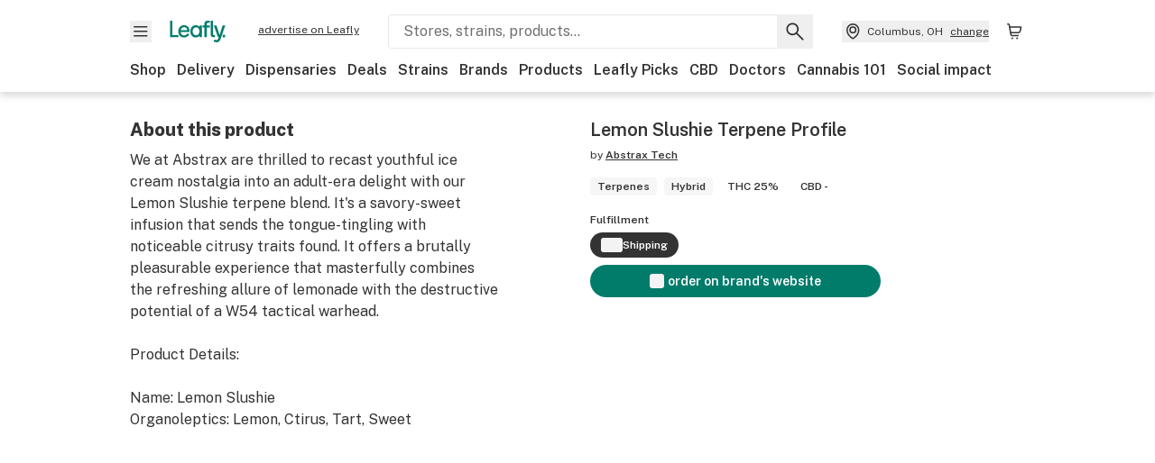

--- FILE ---
content_type: text/html; charset=utf-8
request_url: https://www.leafly.com/brands/abstrax-tech/products/abstrax-tech-lemon-slushie-terpene-profile-terpenes?filter%5Bfulfillment%5D=shipping
body_size: 21063
content:
<!DOCTYPE html><html lang="en"><head><meta charSet="utf-8" data-next-head=""/><meta name="viewport" content="width=device-width, initial-scale=1" class="jsx-4093453994" data-next-head=""/><link rel="apple-touch-icon" sizes="180x180" href="https://public.leafly.com/favicon/apple-touch-icon.png" class="jsx-4093453994" data-next-head=""/><link rel="apple-touch-icon" sizes="167x167" href="https://public.leafly.com/favicon/favicon-167x167.png" class="jsx-4093453994" data-next-head=""/><link rel="icon" type="image/png" sizes="32x32" href="https://public.leafly.com/favicon/favicon-32x32.png" class="jsx-4093453994" data-next-head=""/><link rel="icon" type="image/png" sizes="16x16" href="https://public.leafly.com/favicon/favicon-16x16.png" class="jsx-4093453994" data-next-head=""/><link rel="icon" type="image/png" sizes="48x48" href="https://public.leafly.com/favicon/favicon-48x48.png" class="jsx-4093453994" data-next-head=""/><link rel="icon" type="image/png" sizes="192x192" href="https://public.leafly.com/favicon/favicon-192x192.png" class="jsx-4093453994" data-next-head=""/><link rel="mask-icon" href="https://public.leafly.com/favicon/safari-pinned-tab.svg" color="#034638" class="jsx-4093453994" data-next-head=""/><link rel="shortcut icon" href="https://public.leafly.com/favicon/favicon.ico" class="jsx-4093453994" data-next-head=""/><meta name="mobile-web-app-capable" content="yes" class="jsx-4093453994" data-next-head=""/><meta name="apple-mobile-web-app-title" content="Leafly" class="jsx-4093453994" data-next-head=""/><meta name="application-name" content="Leafly" class="jsx-4093453994" data-next-head=""/><meta name="theme-color" content="#034638" class="jsx-4093453994" data-next-head=""/><meta property="og:site_name" content="Leafly" class="jsx-4093453994" data-next-head=""/><meta name="twitter:card" content="summary" class="jsx-4093453994" data-next-head=""/><meta name="twitter:site" content="@Leafly" class="jsx-4093453994" data-next-head=""/><meta property="og:type" content="website" class="jsx-4093453994" data-next-head=""/><meta name="twitter:app:country" content="US" class="jsx-4093453994" data-next-head=""/><meta name="twitter:app:id:iphone" content="416456429" class="jsx-4093453994" data-next-head=""/><meta name="twitter:app:id:ipad" content="416456429" class="jsx-4093453994" data-next-head=""/><meta name="twitter:app:id:googleplay" content="leafly.android" class="jsx-4093453994" data-next-head=""/><meta name="x-country-code" content="US" class="jsx-4093453994" data-next-head=""/><title data-next-head="">Abstrax Tech: Lemon Slushie Terpene Profile | Leafly</title><link rel="canonical" href="https://www.leafly.com/brands/abstrax-tech/products/abstrax-tech-lemon-slushie-terpene-profile-terpenes" data-next-head=""/><meta name="description" content="Get details and read the latest customer reviews about Lemon Slushie Terpene Profile by Abstrax Tech on Leafly." data-next-head=""/><meta property="og:title" content="Abstrax Tech: Lemon Slushie Terpene Profile | Leafly" data-next-head=""/><meta property="og:description" content="Get details and read the latest customer reviews about Lemon Slushie Terpene Profile by Abstrax Tech on Leafly." data-next-head=""/><meta property="og:url" content="https://www.leafly.com/brands/abstrax-tech/products/abstrax-tech-lemon-slushie-terpene-profile-terpenes" data-next-head=""/><meta property="og:image" content="https://leafly-public.s3-us-west-2.amazonaws.com/products/photos/vKSow12QRSV6Gm0NaDj0_Abstrax-Main-Product-Lemon-Slushie-Terpenes.jpg" data-next-head=""/><meta property="og:type" content="webpage" data-next-head=""/><link href="https://www.leafly.com/brands/abstrax-tech/products/abstrax-tech-lemon-slushie-terpene-profile-terpenes" hrefLang="en-us" rel="alternate" data-next-head=""/><link href="https://www.leafly.ca/brands/abstrax-tech/products/abstrax-tech-lemon-slushie-terpene-profile-terpenes" hrefLang="en-ca" rel="alternate" data-next-head=""/><meta name="sailthru.description" content="Get details and read the latest customer reviews about Lemon Slushie Terpene Profile by Abstrax Tech on Leafly." data-next-head=""/><meta name="sailthru.image.full" content="https://leafly-public.s3-us-west-2.amazonaws.com/products/photos/vKSow12QRSV6Gm0NaDj0_Abstrax-Main-Product-Lemon-Slushie-Terpenes.jpg?w=1200&amp;fm=jpg" data-next-head=""/><meta name="sailthru.image.thumb" content="https://leafly-public.s3-us-west-2.amazonaws.com/products/photos/vKSow12QRSV6Gm0NaDj0_Abstrax-Main-Product-Lemon-Slushie-Terpenes.jpg?w=84&amp;fm=jpg" data-next-head=""/><meta name="sailthru.tags" content="en-us,lemon-slushie-terpene-profile,product-page,concentrates,united-states,canada" data-next-head=""/><meta name="sailthru.title" content="Abstrax Tech: Lemon Slushie Terpene Profile | Leafly" data-next-head=""/><link as="image" rel="preload" href="https://leafly-public.imgix.net/products/photos/vKSow12QRSV6Gm0NaDj0_Abstrax-Main-Product-Lemon-Slushie-Terpenes.jpg?auto=compress%2Cformat&amp;w=302&amp;dpr=1" media="(max-resolution: 1.99x), (-webkit-max-device-pixel-ratio: 1.99)" data-next-head=""/><link as="image" rel="preload" href="https://leafly-public.imgix.net/products/photos/vKSow12QRSV6Gm0NaDj0_Abstrax-Main-Product-Lemon-Slushie-Terpenes.jpg?auto=compress%2Cformat&amp;w=302&amp;dpr=2" media="(min-resolution: 2x), (-webkit-min-device-pixel-ratio: 2)" data-next-head=""/><link as="image" rel="preload" href="https://leafly-public.imgix.net/products/photos/vKSow12QRSV6Gm0NaDj0_Abstrax-Main-Product-Lemon-Slushie-Terpenes.jpg?auto=compress%2Cformat&amp;w=512&amp;dpr=1" media="(max-width: 543px) and (max-resolution: 1.99x), (max-width: 543px) and (-webkit-max-device-pixel-ratio: 1.99)" data-next-head=""/><link as="image" rel="preload" href="https://leafly-public.imgix.net/products/photos/vKSow12QRSV6Gm0NaDj0_Abstrax-Main-Product-Lemon-Slushie-Terpenes.jpg?auto=compress%2Cformat&amp;w=512&amp;dpr=2" media="(max-width: 543px) and (min-resolution: 2x), (max-width: 543px) and (-webkit-min-device-pixel-ratio: 2)" data-next-head=""/><link as="image" rel="preload" href="https://leafly-public.imgix.net/products/photos/vKSow12QRSV6Gm0NaDj0_Abstrax-Main-Product-Lemon-Slushie-Terpenes.jpg?auto=compress%2Cformat&amp;w=736&amp;dpr=1" media="(min-width: 544px) and (max-width: 767px) and (max-resolution: 1.99x), (min-width: 544px) and (max-width: 767px) and (-webkit-max-device-pixel-ratio: 1.99)" data-next-head=""/><link as="image" rel="preload" href="https://leafly-public.imgix.net/products/photos/vKSow12QRSV6Gm0NaDj0_Abstrax-Main-Product-Lemon-Slushie-Terpenes.jpg?auto=compress%2Cformat&amp;w=736&amp;dpr=2" media="(min-width: 544px) and (max-width: 767px) and (min-resolution: 2x), (min-width: 544px) and (max-width: 767px) and (-webkit-min-device-pixel-ratio: 2)" data-next-head=""/><link as="image" rel="preload" href="https://leafly-public.imgix.net/products/photos/vKSow12QRSV6Gm0NaDj0_Abstrax-Main-Product-Lemon-Slushie-Terpenes.jpg?auto=compress%2Cformat&amp;w=356&amp;dpr=1" media="(min-width: 768px) and (max-width: 1024px) and (max-resolution: 1.99x), (min-width: 768px) and (max-width: 1024px) and (-webkit-max-device-pixel-ratio: 1.99)" data-next-head=""/><link as="image" rel="preload" href="https://leafly-public.imgix.net/products/photos/vKSow12QRSV6Gm0NaDj0_Abstrax-Main-Product-Lemon-Slushie-Terpenes.jpg?auto=compress%2Cformat&amp;w=356&amp;dpr=2" media="(min-width: 768px) and (max-width: 1024px) and (min-resolution: 2x), (min-width: 768px) and (max-width: 1024px) and (-webkit-min-device-pixel-ratio: 2)" data-next-head=""/><link as="image" rel="preload" href="https://leafly-public.imgix.net/products/photos/vKSow12QRSV6Gm0NaDj0_Abstrax-Main-Product-Lemon-Slushie-Terpenes.jpg?auto=compress%2Cformat&amp;w=233&amp;dpr=1" media="(min-width: 1025px) and (max-resolution: 1.99x), (min-width: 1025px) and (-webkit-max-device-pixel-ratio: 1.99)" data-next-head=""/><link as="image" rel="preload" href="https://leafly-public.imgix.net/products/photos/vKSow12QRSV6Gm0NaDj0_Abstrax-Main-Product-Lemon-Slushie-Terpenes.jpg?auto=compress%2Cformat&amp;w=233&amp;dpr=2" media="(min-width: 1025px) and (min-resolution: 2x), (min-width: 1025px) and (-webkit-min-device-pixel-ratio: 2)" data-next-head=""/><link rel="preconnect" href="https://public.leafly.com"/><link rel="dns-prefetch" href="https://auth.split.io"/><link rel="dns-prefetch" href="https://cdn.split.io"/><link rel="dns-prefetch" href="https://consumer-api.leafly.com"/><link rel="dns-prefetch" href="https://directus-media.leafly.com"/><link rel="dns-prefetch" href="https://leafly-production.imgix.net"/><link rel="dns-prefetch" href="https://leafly-public.imgix.net"/><link rel="dns-prefetch" href="https://maps.googleapis.com"/><link rel="dns-prefetch" href="https://public.leafly.com"/><link rel="dns-prefetch" href="https://securepubads.g.doubleclick.net"/><link rel="dns-prefetch" href="https://www.google-analytics.com"/><link rel="dns-prefetch" href="https://www.googletagmanager.com"/><meta name="x-country-code" content="US"/><link rel="preload" href="https://public.leafly.com/web-web/_next/static/media/8bf7b2ceda89477b-s.p.woff2" as="font" type="font/woff2" crossorigin="anonymous" data-next-font="size-adjust"/><link rel="preload" href="https://public.leafly.com/web-web/_next/static/css/6507ee1ec7398e06.css" as="style"/><link rel="preload" href="https://public.leafly.com/web-web/_next/static/css/af3deeb3e9653e18.css" as="style"/><link rel="stylesheet" href="https://public.leafly.com/web-web/_next/static/css/6507ee1ec7398e06.css" data-n-g=""/><link rel="stylesheet" href="https://public.leafly.com/web-web/_next/static/css/af3deeb3e9653e18.css" data-n-p=""/><noscript data-n-css=""></noscript><script defer="" noModule="" src="https://public.leafly.com/web-web/_next/static/chunks/polyfills-42372ed130431b0a.js"></script><script defer="" src="https://public.leafly.com/web-web/_next/static/chunks/16694.fd886ec5d3a7b278.js"></script><script defer="" src="https://public.leafly.com/web-web/_next/static/chunks/50629.af689dde68718e8e.js"></script><script src="https://public.leafly.com/web-web/_next/static/chunks/webpack-da09a8b1bf365b36.js" defer=""></script><script src="https://public.leafly.com/web-web/_next/static/chunks/framework-29bedc7a218bd96b.js" defer=""></script><script src="https://public.leafly.com/web-web/_next/static/chunks/main-8e1529a900297d66.js" defer=""></script><script src="https://public.leafly.com/web-web/_next/static/chunks/pages/_app-cab5535c9353e247.js" defer=""></script><script src="https://public.leafly.com/web-web/_next/static/chunks/48694-35b0084b1a05605e.js" defer=""></script><script src="https://public.leafly.com/web-web/_next/static/chunks/92882-8ccdb96119500dfc.js" defer=""></script><script src="https://public.leafly.com/web-web/_next/static/chunks/26628-963b0058cbfd0733.js" defer=""></script><script src="https://public.leafly.com/web-web/_next/static/chunks/42708-110ed688752fc531.js" defer=""></script><script src="https://public.leafly.com/web-web/_next/static/chunks/25288-2364270783260102.js" defer=""></script><script src="https://public.leafly.com/web-web/_next/static/chunks/98391-e8391aca739f0987.js" defer=""></script><script src="https://public.leafly.com/web-web/_next/static/chunks/19948-17637842303cf33a.js" defer=""></script><script src="https://public.leafly.com/web-web/_next/static/chunks/61301-1c688d2e150c12f5.js" defer=""></script><script src="https://public.leafly.com/web-web/_next/static/chunks/pages/brands/%5Bslug%5D/products/%5BproductSlug%5D-12dad684774cc81e.js" defer=""></script><script src="https://public.leafly.com/web-web/_next/static/cc90f8e1b926e9cec64c4d51d6956ec950ef6131/_buildManifest.js" defer=""></script><script src="https://public.leafly.com/web-web/_next/static/cc90f8e1b926e9cec64c4d51d6956ec950ef6131/_ssgManifest.js" defer=""></script><style id="__jsx-3043947672">:root{--app-banner-height:0px}@media(min-width:1025px){:root{--app-banner-height:0px}}</style><style id="__jsx-3299922633">:root{--header-height:calc(56px + 36px)}@media(min-width:1025px){:root{--header-height:112px}}</style><style id="__jsx-4093453994">html{font-family:'Public Sans', 'Public Sans Fallback'}</style></head><body><noscript><iframe height="0" src="https://www.googletagmanager.com/ns.html?id=GTM-NN27SHZ" style="display:none;visibility:hidden" title="No content" width="0"></iframe></noscript><link rel="preload" as="image" imageSrcSet="https://leafly-public.imgix.net/products/photos/vKSow12QRSV6Gm0NaDj0_Abstrax-Main-Product-Lemon-Slushie-Terpenes.jpg?auto=compress%2Cformat&amp;w=302&amp;dpr=1 1x, https://leafly-public.imgix.net/products/photos/vKSow12QRSV6Gm0NaDj0_Abstrax-Main-Product-Lemon-Slushie-Terpenes.jpg?auto=compress%2Cformat&amp;w=302&amp;dpr=2 2x"/><div id="__next"><div aria-hidden="false" id="modal-frame"><div class="p-lg pr-xxl text-xs text-white bg-default rounded z-[2147483647] shadow-low fixed md:w-[300px]
         bottom-[0.5rem]  right-[0.5rem]  left-[0.5rem]
         md:bottom-[1rem] md:right-[1rem] md:left-[auto] hidden"><div>We use cookies for certain features and to improve your experience. See our <a href="/info/privacy-policy#cookies">Cookie Policy</a> and<!-- --> <a href="/info/privacy-policy">Privacy Policy</a> to learn more</div><button aria-label="Close privacy and cookie policy notice" class="absolute m-sm right-0 text-white top-0"><svg xmlns="http://www.w3.org/2000/svg" viewBox="0 0 24 24" height="16" width="16"><path fill="currentColor" fill-rule="evenodd" d="m11.75 10.689 6.47-6.47a.749.749 0 1 1 1.06 1.06l-6.47 6.47 6.47 6.47a.749.749 0 1 1-1.06 1.06l-6.47-6.468-6.47 6.469a.749.749 0 1 1-1.06-1.06l6.469-6.47-6.47-6.47a.749.749 0 1 1 1.06-1.06l6.47 6.469z" clip-rule="evenodd"></path></svg></button></div><div class="jsx-3299922633 transition-[padding-top] motion-reduce:transition-none pt-[calc(var(--app-banner-height,0px)+52px+36px)] lg:pt-[calc(var(--app-banner-height,0px)+106px)]"><div data-testid="header" id="header-container" class="jsx-3299922633 z-header w-full bg-white top-0 fixed transition-transform motion-reduce:transition-none transform lg:transform-none translate-y-[-82px]"><div data-testid="header-banner" aria-hidden="true" class="jsx-3043947672 w-full lg:overflow-hidden lg:h-0"><div class="jsx-3043947672 bg-white flex justify-between items-center py-md px-4 border border-light-grey"><div class="jsx-3043947672 flex items-center"><button aria-label="Close app download banner" data-testid="dismiss-app-banner" class="jsx-3043947672 text-default"><svg xmlns="http://www.w3.org/2000/svg" viewBox="0 0 24 24" width="15.3" height="15.3"><path fill="currentColor" fill-rule="evenodd" d="m11.75 10.689 6.47-6.47a.749.749 0 1 1 1.06 1.06l-6.47 6.47 6.47 6.47a.749.749 0 1 1-1.06 1.06l-6.47-6.468-6.47 6.469a.749.749 0 1 1-1.06-1.06l6.469-6.47-6.47-6.47a.749.749 0 1 1 1.06-1.06l6.47 6.469z" clip-rule="evenodd"></path></svg></button><div style="height:56px" class="jsx-3043947672 flex items-center ml-4"><svg xmlns="http://www.w3.org/2000/svg" fill="none" viewBox="0 0 56 57" width="56" height="56"><rect width="56" height="56" y="0.086" fill="#017C6B" rx="12"></rect><path fill="#F6F6F6" fill-rule="evenodd" d="M12.361 33.122V31.49H7.937v-11.2h-1.71v12.833zm23.787-11.188h1.356v-1.63h-1.963c-1.32 0-2.175 1.02-2.175 2.295v1.344h-1.363v1.54h1.363v7.629h1.797l.008-7.628h2.239v-1.54h-2.24l-.007-.993c0-.778.358-1.017.985-1.017m1.988 9.118V20.303h1.696v10.142c0 .748.213 1.036.57 1.036h.777v1.63h-.908c-2.135 0-2.135-2.059-2.135-2.059m11.632-7.696-3.501 10.457c-.54 1.674-1.468 2.976-3.446 2.976-1.16 0-1.974-.625-2.234-.907l.782-1.373c.298.244.782.545 1.378.545.782 0 1.378-.677 1.657-1.504l.261-.79h-.587l-3.26-9.404h2.067l2.423 7.545h.028l2.44-7.546zm-.896 9.755c-.535 0-.916-.376-.916-.91 0-.538.374-.909.916-.909.535 0 .897.37.897.91 0 .533-.362.909-.897.909m-24.756-4.877c0 1.842 1.121 3.14 2.7 3.14 1.577 0 2.642-1.298 2.642-3.14 0-1.862-1.065-3.14-2.642-3.14-1.598 0-2.7 1.278-2.7 3.14m5.369-3.395.144-1.306h1.75v9.401h-1.75l-.17-1.35c-.487.841-1.446 1.538-2.948 1.538-2.433 0-4.334-1.955-4.334-4.888 0-2.953 1.958-4.89 4.43-4.89 1.291 0 2.38.51 2.878 1.495m-7.933 3.865h-7.269c.155 1.673 1.087 2.782 2.931 2.782.912 0 1.863-.45 2.27-1.372h1.923c-.486 1.974-2.384 3.008-4.212 3.008-2.99 0-4.834-1.955-4.834-4.926 0-2.858 2.019-4.851 4.679-4.851 2.42 0 4.51 1.442 4.523 4.754 0 .195 0 .386-.01.605m-1.872-1.448c-.04-1.241-.99-2.35-2.582-2.35-1.437 0-2.446.92-2.737 2.35z" clip-rule="evenodd"></path></svg><div class="jsx-3043947672 flex flex-col ml-3"><p class="jsx-3043947672 text-sm font-bold mb-0 text-default">Leafly</p><div aria-label="Rating: 4.8 out fo 5 stars" role="img" class="jsx-3043947672 leading-[0]"><div class="jsx-3043947672 inline-block"><svg xmlns="http://www.w3.org/2000/svg" viewBox="0 0 24 24" height="12" width="12" class="fill-[#1274b8]"><path fill-rule="evenodd" d="m8.371 8.073 2.192-4.348a1.333 1.333 0 0 1 2.372 0l2.196 4.35 4.158.412a1.324 1.324 0 0 1 .821 2.258l-3.457 3.426 1.282 4.66a1.327 1.327 0 0 1-1.876 1.53l-4.31-2.135-4.3 2.13a1.33 1.33 0 0 1-1.434-.156 1.33 1.33 0 0 1-.446-1.372l1.283-4.659-3.46-3.427a1.321 1.321 0 0 1 .809-2.256z" clip-rule="evenodd"></path></svg></div><div class="jsx-3043947672 inline-block"><svg xmlns="http://www.w3.org/2000/svg" viewBox="0 0 24 24" height="12" width="12" class="fill-[#1274b8]"><path fill-rule="evenodd" d="m8.371 8.073 2.192-4.348a1.333 1.333 0 0 1 2.372 0l2.196 4.35 4.158.412a1.324 1.324 0 0 1 .821 2.258l-3.457 3.426 1.282 4.66a1.327 1.327 0 0 1-1.876 1.53l-4.31-2.135-4.3 2.13a1.33 1.33 0 0 1-1.434-.156 1.33 1.33 0 0 1-.446-1.372l1.283-4.659-3.46-3.427a1.321 1.321 0 0 1 .809-2.256z" clip-rule="evenodd"></path></svg></div><div class="jsx-3043947672 inline-block"><svg xmlns="http://www.w3.org/2000/svg" viewBox="0 0 24 24" height="12" width="12" class="fill-[#1274b8]"><path fill-rule="evenodd" d="m8.371 8.073 2.192-4.348a1.333 1.333 0 0 1 2.372 0l2.196 4.35 4.158.412a1.324 1.324 0 0 1 .821 2.258l-3.457 3.426 1.282 4.66a1.327 1.327 0 0 1-1.876 1.53l-4.31-2.135-4.3 2.13a1.33 1.33 0 0 1-1.434-.156 1.33 1.33 0 0 1-.446-1.372l1.283-4.659-3.46-3.427a1.321 1.321 0 0 1 .809-2.256z" clip-rule="evenodd"></path></svg></div><div class="jsx-3043947672 inline-block"><svg xmlns="http://www.w3.org/2000/svg" viewBox="0 0 24 24" height="12" width="12" class="fill-[#1274b8]"><path fill-rule="evenodd" d="m8.371 8.073 2.192-4.348a1.333 1.333 0 0 1 2.372 0l2.196 4.35 4.158.412a1.324 1.324 0 0 1 .821 2.258l-3.457 3.426 1.282 4.66a1.327 1.327 0 0 1-1.876 1.53l-4.31-2.135-4.3 2.13a1.33 1.33 0 0 1-1.434-.156 1.33 1.33 0 0 1-.446-1.372l1.283-4.659-3.46-3.427a1.321 1.321 0 0 1 .809-2.256z" clip-rule="evenodd"></path></svg></div><div class="jsx-3043947672 inline-block"><svg xmlns="http://www.w3.org/2000/svg" viewBox="0 0 24 24" height="12" width="12" class="fill-[#1274b8]"><path fill-rule="evenodd" d="m8.371 8.073 2.192-4.348a1.333 1.333 0 0 1 2.372 0l2.196 4.35 4.158.412a1.324 1.324 0 0 1 .821 2.258l-3.457 3.426 1.282 4.66a1.327 1.327 0 0 1-1.876 1.53l-4.31-2.135-4.3 2.13a1.33 1.33 0 0 1-1.434-.156 1.33 1.33 0 0 1-.446-1.372l1.283-4.659-3.46-3.427a1.321 1.321 0 0 1 .809-2.256z" clip-rule="evenodd"></path></svg></div></div><p class="jsx-3043947672 text-xs mb-0 text-default">Shop legal, local weed.</p></div></div></div><a href="https://onelink.to/leaflysmartbanner" target="_blank" rel="noreferrer" class="jsx-3043947672 text-sm font-bold text-[#1274b8]">Open</a></div></div><header class="jsx-3299922633 shadow-low relative"><div class="jsx-3299922633 container pt-lg"><div class="jsx-3299922633 flex flex-wrap justify-between items-center"><div class="jsx-3299922633 flex"><div class="flex flex-shrink-0 relative mr-lg header__menu"><button data-testid="Menu" aria-label="Open site navigation"><svg xmlns="http://www.w3.org/2000/svg" viewBox="0 0 24 24" height="24" width="24"><path fill-rule="evenodd" d="M4.75 17.5h14a.75.75 0 0 0 0-1.5h-14a.75.75 0 0 0 0 1.5m0-5h14a.75.75 0 0 0 0-1.5h-14a.75.75 0 0 0 0 1.5m0-5h14a.75.75 0 0 0 0-1.5h-14a.75.75 0 0 0 0 1.5" clip-rule="evenodd"></path></svg><div class="jsx-3299922633 absolute top-[1px] right-[1px]"></div></button></div><a data-testid="logo" aria-label="Leafly" class="text-green flex-shrink-0 header__logo" href="/"><svg xmlns="http://www.w3.org/2000/svg" viewBox="0 0 288.15 112.94" width="70" height="24"><path d="M281.28 87.61c-4.1 0-7-3-7-7.28s2.87-7.28 7-7.28 6.87 3 6.87 7.28-2.77 7.28-6.87 7.28M154.64 24.56l-.94 8.59c-3.24-6.47-10.31-9.82-18.71-9.82-16.07 0-28.81 12.73-28.81 32.14s12.36 32.14 28.19 32.14c9.77 0 16-4.58 19.16-10.11l1.11 8.88H166V24.56zM136 76.12c-10.5 0-18-8.64-18-20.9s7.34-20.9 18-20.9 17.58 8.51 17.58 20.9-7.13 20.9-17.58 20.9M212.15 0v72.54s0 13.89 15.53 13.89h6.6v-11h-5.65c-2.59 0-4.14-2-4.14-7V0z" class="logo_svg__cls-1"></path><path d="m288.15 24.56-23.27 68.8c-3.58 11-9.75 19.58-22.89 19.58a21.3 21.3 0 0 1-14.85-6l5.2-9a14.8 14.8 0 0 0 9.16 3.59c5.19 0 9.15-4.46 11-9.9l1.73-5.2h-3.9l-21.65-61.87h13.73l16.1 49.65h.19l16.21-49.65zM44 75.43v11H0V0h12.36v75.43zm58-16.84H55.63c1 11 6.93 18.31 18.68 18.31 5.82 0 11.88-3 14.48-9H101c-3.09 13-15.19 19.79-26.84 19.79-19 0-30.81-12.86-30.81-32.41 0-18.81 12.87-31.92 29.82-31.92 15.42 0 28.75 9.49 28.83 31.28zm-12-9.53c-.22-8.16-6.28-15.46-16.43-15.46-9.16 0-15.59 6.06-17.44 15.46zM198.67 11H208V0h-13.5c-9.07 0-15 6.89-15 15.49v9.07h-9.37V35h9.37v51.43h12.4L192 35h15.4V24.56H192v-6.69c-.1-5.25 2.36-6.87 6.67-6.87" class="logo_svg__cls-1"></path></svg></a><a href="https://success.leafly.com/biz?utm_source=site_header&amp;utm_medium=header&amp;utm_campaign=sell_on_leafly&amp;utm_content=SOL" class="hidden lg:block flex-shrink-0 text-xs mx-xxl underline">advertise on Leafly</a></div><div class="jsx-3299922633 hidden lg:block flex-1"><div id="global-search" class="flex-grow basis-full h-[50px] md:h-auto lg:basis-[initial] lg:relative lg:mr-xxl order-[20] lg:order-[0] overflow-hidden md:overflow-visible" data-testid="global-search-container"><form id="global-search__form" class="w-full mt-md lg:mt-none transition-transform motion-reduce:transition-none" role="search" action="/search" method="get"><div class="relative bg-white form__field"><input class="pr-[74px] text-sm border rounded bg-leafly-white border-light-grey py-xs lg:bg-white focus:bg-leafly-white" placeholder="Stores, strains, products..." type="search" autoComplete="off" aria-label="Search Leafly" data-testid="global-search-input" required="" name="q"/><div class="absolute top-0 right-0 flex h-full text-default"><button id="global-search__clear" class="hidden px-sm" type="button" aria-label="Clear search"><svg xmlns="http://www.w3.org/2000/svg" viewBox="0 0 24 24" class="flex-shrink-0 block search__icon" height="18" width="18"><path fill="currentColor" fill-rule="evenodd" d="m11.75 10.689 6.47-6.47a.749.749 0 1 1 1.06 1.06l-6.47 6.47 6.47 6.47a.749.749 0 1 1-1.06 1.06l-6.47-6.468-6.47 6.469a.749.749 0 1 1-1.06-1.06l6.469-6.47-6.47-6.47a.749.749 0 1 1 1.06-1.06l6.47 6.469z" clip-rule="evenodd"></path></svg></button><button id="global-search__submit" class="px-sm" type="submit" aria-label="Search Leafly"><svg xmlns="http://www.w3.org/2000/svg" viewBox="0 0 32 32" class="flex-shrink-0 block search__icon" height="24" width="24"><path d="m28.416 26.784-8.768-8.768a9.13 9.13 0 0 0 1.92-5.6c0-5.056-4.128-9.184-9.184-9.184-5.088 0-9.216 4.128-9.216 9.184S7.296 21.6 12.352 21.6c2.016 0 4-.672 5.6-1.92l8.768 8.8a1.16 1.16 0 0 0 1.664 0c.224-.224.352-.512.352-.832a1.05 1.05 0 0 0-.32-.864m-16.064-7.552c-3.744 0-6.816-3.072-6.816-6.816S8.608 5.6 12.352 5.6s6.816 3.072 6.816 6.816-3.04 6.816-6.816 6.816"></path></svg></button></div></div></form></div></div><div class="jsx-3299922633 flex items-center justify-center"><div data-testid="global-slim-search-container" class="lg:hidden"><button class="flex items-center justify-center mr-xl" aria-label="Search Leafly" type="button"><svg xmlns="http://www.w3.org/2000/svg" viewBox="0 0 32 32" class="flex-shrink-0 block search__icon" height="24" width="24"><path d="m28.416 26.784-8.768-8.768a9.13 9.13 0 0 0 1.92-5.6c0-5.056-4.128-9.184-9.184-9.184-5.088 0-9.216 4.128-9.216 9.184S7.296 21.6 12.352 21.6c2.016 0 4-.672 5.6-1.92l8.768 8.8a1.16 1.16 0 0 0 1.664 0c.224-.224.352-.512.352-.832a1.05 1.05 0 0 0-.32-.864m-16.064-7.552c-3.744 0-6.816-3.072-6.816-6.816S8.608 5.6 12.352 5.6s6.816 3.072 6.816 6.816-3.04 6.816-6.816 6.816"></path></svg></button></div><button data-testid="location_indicator" class="flex items-center text-xs header__location" aria-label="Change location. "><svg xmlns="http://www.w3.org/2000/svg" viewBox="0 0 24 24" width="24" height="24" id="location-icon"><path fill-rule="evenodd" d="M12.179 14.143a3.964 3.964 0 1 0-3.965-3.964 3.964 3.964 0 0 0 3.965 3.964m0-1.5a2.465 2.465 0 1 1 0-4.93 2.465 2.465 0 0 1 0 4.93" clip-rule="evenodd"></path><path fill-rule="evenodd" d="M19.358 10.179a7.179 7.179 0 1 0-14.358 0c0 6.016 5.248 9.413 6.541 10.152.395.225.88.225 1.275 0 1.293-.738 6.542-4.134 6.542-10.152m-7.179 8.787c1.29-.756 5.679-3.671 5.679-8.787a5.68 5.68 0 0 0-11.358 0c0 5.115 4.389 8.031 5.679 8.787" clip-rule="evenodd"></path></svg><div class="hidden lg:flex items-center ml-xs overflow-hidden transition-[width,opacity] max-w-[34vw]"><div class="font-bold lg:font-normal text-green lg:text-default underline lg:no-underline truncate">Columbus, OH</div><div class="hidden lg:block underline ml-sm">change</div></div></button><nav class="flex-shrink-0 relative ml-lg" aria-label="Cart"><a data-testid="cart-icon-link" href="/bag" class="flex items-center relative" aria-label="Shopping bag. 0 items in cart"><svg xmlns="http://www.w3.org/2000/svg" width="24" height="24" fill="none"><path d="M5.442 4.5a.305.305 0 0 1 .301.254l1.855 10.902a1.806 1.806 0 0 0 1.78 1.503h6.978a.75.75 0 0 0 0-1.5H9.378a.305.305 0 0 1-.301-.254L7.222 4.502A1.806 1.806 0 0 0 5.442 3H4.75a.75.75 0 0 0 0 1.5zM9.762 18.473a1.014 1.014 0 1 1 0 2.027 1.014 1.014 0 0 1 0-2.027M15.168 18.473a1.014 1.014 0 1 1 0 2.027 1.014 1.014 0 0 1 0-2.027" clip-rule="evenodd"></path><path d="M18.71 7.66H6.872a.75.75 0 0 1 0-1.5h12.122a1.278 1.278 0 0 1 1.24 1.587l-1.02 4.08a2.86 2.86 0 0 1-2.774 2.166H7.948a.75.75 0 0 1 0-1.5h8.49a1.36 1.36 0 0 0 1.32-1.03z" clip-rule="evenodd"></path></svg><div class="absolute flex items-center justify-center leading-none opacity-100 pointer-events-none rounded-full text-white text-xs bg-green" style="min-height:20px;min-width:20px;opacity:0;right:-12px;top:-8px;transition:opacity 250ms linear"></div></a></nav></div></div><nav class="flex overflow-x-auto whitespace-nowrap" id="global-header-nav-links" data-testid="global-header-nav-links" aria-label="Popular pages"><a class="mr-md py-md font-bold whitespace-nowrap hover:underline" data-testid="shop" href="/shop">Shop</a><a class="mr-md py-md font-bold whitespace-nowrap hover:underline" data-testid="delivery" href="/delivery">Delivery</a><a class="mr-md py-md font-bold whitespace-nowrap hover:underline" data-testid="dispensaries" href="/dispensaries">Dispensaries</a><a class="mr-md py-md font-bold whitespace-nowrap hover:underline" data-testid="deals" href="/deals">Deals</a><a class="mr-md py-md font-bold whitespace-nowrap hover:underline" data-testid="strains" href="/strains/lists">Strains</a><a class="mr-md py-md font-bold whitespace-nowrap hover:underline" data-testid="brands" href="/brands">Brands</a><a class="mr-md py-md font-bold whitespace-nowrap hover:underline" data-testid="products" href="/products">Products</a><a class="mr-md py-md font-bold whitespace-nowrap hover:underline" data-testid="leafly-picks" href="/news/tags/leafly-picks">Leafly Picks</a><a class="mr-md py-md font-bold whitespace-nowrap hover:underline" data-testid="cbd" href="/cbd-stores">CBD</a><a class="mr-md py-md font-bold whitespace-nowrap hover:underline" data-testid="doctors" href="/medical-marijuana-doctors">Doctors</a><a class="mr-md py-md font-bold whitespace-nowrap hover:underline" data-testid="cannabis-101" href="/news/cannabis-101">Cannabis 101</a><a class="mr-md py-md font-bold whitespace-nowrap hover:underline" data-testid="social-impact" href="/social-impact">Social impact</a></nav></div></header></div><div data-focus-guard="true" tabindex="-1" style="width:1px;height:0px;padding:0;overflow:hidden;position:fixed;top:1px;left:1px"></div><div data-focus-lock-disabled="disabled"><div class="bg-white inset-y-0 left-0 fixed transition-transform motion-reduce:transition-none overflow-auto z-modal translate-x-[-100%]" style="width:320px"></div></div><div data-focus-guard="true" tabindex="-1" style="width:1px;height:0px;padding:0;overflow:hidden;position:fixed;top:1px;left:1px"></div><div data-focus-guard="true" tabindex="-1" style="width:1px;height:0px;padding:0;overflow:hidden;position:fixed;top:1px;left:1px"></div><div data-focus-lock-disabled="disabled"><div class="bg-white inset-y-0 left-0 fixed transition-transform motion-reduce:transition-none overflow-auto z-modal translate-x-[-100%]" style="width:320px"><nav aria-label="Site" class="p-xl"><div class="flex items-center justify-between pb-5"><span class="text-green"><svg xmlns="http://www.w3.org/2000/svg" viewBox="0 0 288.15 112.94" width="55" height="24"><path d="M281.28 87.61c-4.1 0-7-3-7-7.28s2.87-7.28 7-7.28 6.87 3 6.87 7.28-2.77 7.28-6.87 7.28M154.64 24.56l-.94 8.59c-3.24-6.47-10.31-9.82-18.71-9.82-16.07 0-28.81 12.73-28.81 32.14s12.36 32.14 28.19 32.14c9.77 0 16-4.58 19.16-10.11l1.11 8.88H166V24.56zM136 76.12c-10.5 0-18-8.64-18-20.9s7.34-20.9 18-20.9 17.58 8.51 17.58 20.9-7.13 20.9-17.58 20.9M212.15 0v72.54s0 13.89 15.53 13.89h6.6v-11h-5.65c-2.59 0-4.14-2-4.14-7V0z" class="logo_svg__cls-1"></path><path d="m288.15 24.56-23.27 68.8c-3.58 11-9.75 19.58-22.89 19.58a21.3 21.3 0 0 1-14.85-6l5.2-9a14.8 14.8 0 0 0 9.16 3.59c5.19 0 9.15-4.46 11-9.9l1.73-5.2h-3.9l-21.65-61.87h13.73l16.1 49.65h.19l16.21-49.65zM44 75.43v11H0V0h12.36v75.43zm58-16.84H55.63c1 11 6.93 18.31 18.68 18.31 5.82 0 11.88-3 14.48-9H101c-3.09 13-15.19 19.79-26.84 19.79-19 0-30.81-12.86-30.81-32.41 0-18.81 12.87-31.92 29.82-31.92 15.42 0 28.75 9.49 28.83 31.28zm-12-9.53c-.22-8.16-6.28-15.46-16.43-15.46-9.16 0-15.59 6.06-17.44 15.46zM198.67 11H208V0h-13.5c-9.07 0-15 6.89-15 15.49v9.07h-9.37V35h9.37v51.43h12.4L192 35h15.4V24.56H192v-6.69c-.1-5.25 2.36-6.87 6.67-6.87" class="logo_svg__cls-1"></path></svg></span><button aria-label="Close navigation" class="nav__close text-default" type="button"><svg xmlns="http://www.w3.org/2000/svg" viewBox="0 0 24 24" height="20" width="20"><path fill="currentColor" fill-rule="evenodd" d="m11.75 10.689 6.47-6.47a.749.749 0 1 1 1.06 1.06l-6.47 6.47 6.47 6.47a.749.749 0 1 1-1.06 1.06l-6.47-6.468-6.47 6.469a.749.749 0 1 1-1.06-1.06l6.469-6.47-6.47-6.47a.749.749 0 1 1 1.06-1.06l6.47 6.469z" clip-rule="evenodd"></path></svg></button></div><div class="flex flex-col gap-lg divide-y divide-light-grey"><ul class="flex flex-col gap-xl"><li><a data-testid="navigation-item" class="" href="https://sso.leafly.com/sign-in?rd=https%3A%2F%2Fwww.leafly.com%2Fbrands%2Fabstrax-tech%2Fproducts%2Fabstrax-tech-lemon-slushie-terpene-profile-terpenes%3Ffilter%255Bfulfillment%255D%3Dshipping">Sign in</a></li><li><a data-testid="navigation-item" class="" href="https://sso.leafly.com/sign-up?rd=https%3A%2F%2Fwww.leafly.com%2Fbrands%2Fabstrax-tech%2Fproducts%2Fabstrax-tech-lemon-slushie-terpene-profile-terpenes%3Ffilter%255Bfulfillment%255D%3Dshipping">Create account</a></li></ul><ul aria-label="Strains navigation" class="flex flex-col gap-lg pt-xl"><li><a data-testid="navigation-item" class="" href="/strains/lists">Strains</a></li></ul><ul aria-label="Shopping-related navigation" class="flex flex-col gap-lg pt-xl"><li class="text-xs font-extrabold uppercase text-default">Shop</li><li><a data-testid="navigation-item" class="" href="/shop?location=columbus-oh-us">Shop</a></li><li><a data-testid="navigation-item" class="" href="/delivery">Delivery</a></li><li><a data-testid="navigation-item" class="" href="/deals">Deals</a></li><li><a data-testid="navigation-item" class="" href="/dispensaries">Dispensaries</a></li><li><a data-testid="navigation-item" class="" href="/cbd-stores">CBD Stores</a></li><li><a data-testid="navigation-item" class="font-bold" href="/brands">Brands</a></li><li><a data-testid="navigation-item" class="" href="/products">Products</a></li><li><a data-testid="navigation-item" class="" href="/news/tags/leafly-picks">Leafly Picks</a></li></ul><ul aria-label="Learn-related navigation" class="flex flex-col gap-lg pt-xl"><li class="text-xs font-extrabold uppercase text-default">Learn</li><li><a data-testid="navigation-item" class="" href="/news/cannabis-101">Cannabis 101</a></li><li><a data-testid="navigation-item" class="" href="/news">News</a></li><li><a data-testid="navigation-item" class="" href="/learn">Leafly Learn</a></li><li><a data-testid="navigation-item" class="" href="/learn/beginners-guide-to-cannabis">Science of cannabis</a></li></ul><ul aria-label="Strains navigation" class="flex flex-col gap-lg pt-xl"><li><a data-testid="navigation-item" class="" href="/medical-marijuana-doctors">Doctors</a></li><li><a data-testid="navigation-item" class="" href="/social-impact">Social impact</a></li><li><a data-testid="navigation-item" class="" href="https://success.leafly.com/labs">Lab partners</a></li></ul><ul class="flex flex-col gap-xl pt-xl"><li><a data-testid="navigation-item" class="" href="https://onelink.to/leaflysidebar"><span class="flex flex-row"><svg xmlns="http://www.w3.org/2000/svg" viewBox="0 0 24 24" class="mr-xs" width="24"><g clip-path="url(#phone_mobile_svg__a)"><path d="M17.25 0H6.75a2.5 2.5 0 0 0-2.5 2.5v19a2.5 2.5 0 0 0 2.5 2.5h10.5a2.5 2.5 0 0 0 2.5-2.5v-19a2.5 2.5 0 0 0-2.5-2.5m.5 17.5a1.5 1.5 0 0 1-1.5 1.5h-8.5a1.5 1.5 0 0 1-1.5-1.5v-14A1.5 1.5 0 0 1 7.75 2h8.5a1.5 1.5 0 0 1 1.5 1.5z"></path></g><defs><clipPath id="phone_mobile_svg__a"><path fill="transparent" d="M0 0h24v24H0z"></path></clipPath></defs></svg> Download the Leafly App</span></a></li></ul><ul class="flex flex-col gap-xl pt-xl"><li><a data-testid="navigation-item" class="" href="https://success.leafly.com?utm_source=hamburger_menu&amp;utm_medium=navigation&amp;utm_campaign=sell_on_leafly&amp;utm_content=SOL">Advertise on Leafly</a></li><li aria-labelledby="nav__accordion--Country" aria-label="Change Country navigation" class="flex flex-col gap-xl"><button aria-label="Click to expand Country" class="flex flex-1 font-medium justify-between" id="nav__accordion--Country" aria-expanded="false" aria-controls="nav__Country">Country<svg xmlns="http://www.w3.org/2000/svg" aria-label="Chevron arrow pointing down" viewBox="0 0 24 24" class="transform" height="24" width="24"><path fill-rule="evenodd" d="m11.75 13.689 4.47-4.47a.749.749 0 1 1 1.06 1.06l-4.678 4.68a1.204 1.204 0 0 1-1.704 0l-4.678-4.68a.75.75 0 1 1 1.06-1.06z" clip-rule="evenodd"></path></svg></button><ul aria-labelledby="nav__accordion--Country" class="flex flex-col gap-xl py-lg bg-[#f9f9f9] hidden" id="nav__Country"><li><a data-testid="navigation-item" class="flex justify-between" href="https://www.leafly.com">Leafly.com<img data-src="https://leafly-public.imgix.net/cephalopod/images/flag-usa.png" alt="USA flag" class="lazyload rounded-full"/></a></li><li><a data-testid="navigation-item" class="flex justify-between" href="https://www.leafly.ca">Leafly.ca<img data-src="https://leafly-public.imgix.net/cephalopod/images/flag-canada.png" alt="Canadian flag" class="lazyload rounded-full"/></a></li></ul></li><li><a data-testid="navigation-item" class="" href="https://help.leafly.com">Help</a></li></ul></div></nav></div></div><div data-focus-guard="true" tabindex="-1" style="width:1px;height:0px;padding:0;overflow:hidden;position:fixed;top:1px;left:1px"></div></div><main><section class="container bg-white flex flex-col justify-center" id="product-info"><div class="grid grid-cols-1 md:justify-items-center md:grid-cols-[minmax(0px,_408px),_minmax(0px,_323px)] md:gap-24 lg:gap-32 pt-lg md:pt-xl"><div class="hidden md:flex flex-col gap-sm"><div class="flex items-center justify-center"><div class="w-[302px]"><div data-testid="brand-photo-carousel"><div class="carousel-root"><div class="carousel carousel-slider" style="width:100%"><button type="button" aria-label="previous slide / item" class="control-arrow control-prev control-disabled"></button><div class="slider-wrapper axis-horizontal"><ul class="slider animated" style="-webkit-transform:translate3d(0,0,0);-ms-transform:translate3d(0,0,0);-o-transform:translate3d(0,0,0);transform:translate3d(0,0,0);-webkit-transition-duration:350ms;-moz-transition-duration:350ms;-o-transition-duration:350ms;transition-duration:350ms;-ms-transition-duration:350ms"><li class="slide selected previous"><div class="image-container apply-ratio aspect-square block relative overflow-hidden" data-testid="image-container"><img srcSet="https://leafly-public.imgix.net/products/photos/vKSow12QRSV6Gm0NaDj0_Abstrax-Main-Product-Lemon-Slushie-Terpenes.jpg?auto=compress%2Cformat&amp;w=302&amp;dpr=1 1x, https://leafly-public.imgix.net/products/photos/vKSow12QRSV6Gm0NaDj0_Abstrax-Main-Product-Lemon-Slushie-Terpenes.jpg?auto=compress%2Cformat&amp;w=302&amp;dpr=2 2x" class="max-w-full h-full w-full origin-center absolute no-lazyload" alt="Photo of Lemon Slushie Terpene Profile" style="object-fit:cover;object-position:center" data-testid="image-single-image"/></div></li></ul></div><button type="button" aria-label="next slide / item" class="control-arrow control-next control-disabled"></button></div></div></div></div></div><h2 class="heading--m mb-sm">About this product</h2><div><div><div data-testid="expandable-container-text-content" id="_R_3dh9elm_" class="mb-0 overflow-y-hidden" style="max-height:312px">We at Abstrax are thrilled to recast youthful ice cream nostalgia into an adult-era delight with our  Lemon Slushie terpene blend. It&#x27;s a savory-sweet infusion that sends the tongue-tingling with noticeable citrusy traits found. It offers a brutally pleasurable experience that masterfully combines the refreshing allure of lemonade with the destructive potential of a W54 tactical warhead.<br/><br/>Product Details:<br/><br/>Name: Lemon Slushie<br/>Organoleptics: Lemon, Ctirus, Tart, Sweet<br/>Moods: Calm<br/>Dominant Terpenes: Terpinolene, Beta-Caryophyllene, Myrcene<br/>Solvent Free: Yes<br/>Food Grade: Yes<br/>Fillers: None<br/><br/>Ingredients:<br/><br/>Isoborneol, L-Menthol, Citronellol, Alpha-Cedrene, Sabinene, Camphor, Valencene, Cis-Ocimene, Alpha-Humulene, Geraniol, Camphene, Fenchyl Alcohol, Alpha-Terpinene, Nerol, Delta-3-Carene, Alpha-Phellandrene, Alpha-Terpineol, Linalool, Alpha-Bisabolol, Alpha-Pinene, Trans-Ocimene, Beta-Pinene, Citral, D-Limonene, Myrcene, Beta-Caryophyllene, Terpinolene<br/><br/>Every single one of Abstrax&#x27;s products, from our Native Series to Cloudburst, is formulated entirely in-house. We&#x27;re not buying off-the-shelf flavor solutions like some of those other guys. We&#x27;re creating our products from scratch. Every. Single. Time. That means that every strain and every flavor is reverse engineered by our chemists to create completely unique and accurate flavor profiles that you&#x27;re not going to find anywhere else.<br/><br/>This terpene blend is part of our Premium Strains series. With the best analytical equipment on the market, our labs can precisely recreate what mother nature spent years perfecting. Our premium strain flavors contain isolates that are found in cannabis but are sourced botanically and are NOT cannabis derived.<br/><br/>Note: Terpenes are best stored in a refrigerator to preserve the wonderful sensitive aroma of cannabis. If it is stored improperly, you will have aroma degradation and the gas compounds will be degraded. Open the container as few times as possible to prevent losing any of the wonderful gassy aroma. Similar to a jar of flower, the more you open and expose it to air the more likely gas will degrade/lose potency. Store all product in the refrigerator at below 36F at all times, and only remove for brief periods of time to formulate. For best results use with in the 3 months of receiving.</div></div></div></div><div class="flex flex-col md:w-[375px]"><div class="w-full md:hidden"><div class="grid grid-cols-[40px_1fr_40px] items-start"><div></div><div class="w-full"><div data-testid="brand-photo-carousel"><div class="carousel-root"><div class="carousel carousel-slider" style="width:100%"><button type="button" aria-label="previous slide / item" class="control-arrow control-prev control-disabled"></button><div class="slider-wrapper axis-horizontal"><ul class="slider animated" style="-webkit-transform:translate3d(0,0,0);-ms-transform:translate3d(0,0,0);-o-transform:translate3d(0,0,0);transform:translate3d(0,0,0);-webkit-transition-duration:350ms;-moz-transition-duration:350ms;-o-transition-duration:350ms;transition-duration:350ms;-ms-transition-duration:350ms"><li class="slide selected previous"><div class="image-container apply-ratio aspect-square block relative overflow-hidden" data-testid="image-container"><picture data-testid="image-picture-element"><source srcSet="https://leafly-public.imgix.net/products/photos/vKSow12QRSV6Gm0NaDj0_Abstrax-Main-Product-Lemon-Slushie-Terpenes.jpg?auto=compress%2Cformat&amp;w=233&amp;dpr=1 1x, https://leafly-public.imgix.net/products/photos/vKSow12QRSV6Gm0NaDj0_Abstrax-Main-Product-Lemon-Slushie-Terpenes.jpg?auto=compress%2Cformat&amp;w=233&amp;dpr=2 2x" media="(min-width: 1025px)"/><source srcSet="https://leafly-public.imgix.net/products/photos/vKSow12QRSV6Gm0NaDj0_Abstrax-Main-Product-Lemon-Slushie-Terpenes.jpg?auto=compress%2Cformat&amp;w=356&amp;dpr=1 1x, https://leafly-public.imgix.net/products/photos/vKSow12QRSV6Gm0NaDj0_Abstrax-Main-Product-Lemon-Slushie-Terpenes.jpg?auto=compress%2Cformat&amp;w=356&amp;dpr=2 2x" media="(min-width: 768px)"/><source srcSet="https://leafly-public.imgix.net/products/photos/vKSow12QRSV6Gm0NaDj0_Abstrax-Main-Product-Lemon-Slushie-Terpenes.jpg?auto=compress%2Cformat&amp;w=736&amp;dpr=1 1x, https://leafly-public.imgix.net/products/photos/vKSow12QRSV6Gm0NaDj0_Abstrax-Main-Product-Lemon-Slushie-Terpenes.jpg?auto=compress%2Cformat&amp;w=736&amp;dpr=2 2x" media="(min-width: 544px)"/><source srcSet="https://leafly-public.imgix.net/products/photos/vKSow12QRSV6Gm0NaDj0_Abstrax-Main-Product-Lemon-Slushie-Terpenes.jpg?auto=compress%2Cformat&amp;w=512&amp;dpr=1 1x, https://leafly-public.imgix.net/products/photos/vKSow12QRSV6Gm0NaDj0_Abstrax-Main-Product-Lemon-Slushie-Terpenes.jpg?auto=compress%2Cformat&amp;w=512&amp;dpr=2 2x" media="(min-width: 320px)"/><img srcSet="https://leafly-public.imgix.net/products/photos/vKSow12QRSV6Gm0NaDj0_Abstrax-Main-Product-Lemon-Slushie-Terpenes.jpg?auto=compress%2Cformat&amp;w=356&amp;dpr=1 1x, https://leafly-public.imgix.net/products/photos/vKSow12QRSV6Gm0NaDj0_Abstrax-Main-Product-Lemon-Slushie-Terpenes.jpg?auto=compress%2Cformat&amp;w=356&amp;dpr=2 2x" class="max-w-full h-full w-full origin-center absolute no-lazyload" alt="Photo of Lemon Slushie Terpene Profile" style="object-fit:cover;object-position:center" data-testid="image-picture-image"/></picture></div></li></ul></div><button type="button" aria-label="next slide / item" class="control-arrow control-next control-disabled"></button></div></div></div></div><div class="flex justify-end"></div></div><div class="flex flex-col gap-sm mt-lg"><h1 class="heading--xl font-bold text-md">Lemon Slushie Terpene Profile</h1><div class="text-xs flex mt-1"><span>by <!-- --> <a class="text-charcoal pointer underline font-bold" href="/brands/abstrax-tech">Abstrax Tech</a></span></div><div class="flex"><div class="flex-grow"><div class="flex my-xs flex items-center md:justify-start" data-testid="strain-classifications"><div><span class="inline-block text-xs px-sm rounded font-bold text-default bg-leafly-white mr-sm">Terpenes</span><span class="inline-block text-xs px-sm rounded font-bold text-default bg-leafly-white mr-sm">Hybrid</span><span class="inline-block text-xs px-sm rounded font-bold text-default bg-white mr-sm">THC 25%</span><span class="inline-block text-xs px-sm rounded font-bold text-default bg-white mr-sm">CBD -</span></div></div></div></div></div></div><div class="hidden md:flex flex-col"><h1 class="heading--xl font-bold text-md">Lemon Slushie Terpene Profile</h1><div class="text-xs flex mt-1"><span>by <!-- --> <a class="text-charcoal pointer underline font-bold" href="/brands/abstrax-tech">Abstrax Tech</a></span></div><div class="mt-md  flex items-center md:justify-start" data-testid="strain-classifications"><div><span class="inline-block text-xs px-sm rounded font-bold text-default bg-leafly-white mr-sm">Terpenes</span><span class="inline-block text-xs px-sm rounded font-bold text-default bg-leafly-white mr-sm">Hybrid</span><span class="inline-block text-xs px-sm rounded font-bold text-default bg-white mr-sm">THC 25%</span><span class="inline-block text-xs px-sm rounded font-bold text-default bg-white mr-sm">CBD -</span></div></div></div><div class="flex flex-col gap-lg mt-lg"><div><div class="text-xs font-bold pb-xs">Fulfillment</div><div class="flex gap-xs flex-wrap"><a class="font-bold text-center text-xs items-center justify-center gap-xs py-xs px-md flex bg-default rounded-full text-white" href="/brands/abstrax-tech/products/abstrax-tech-lemon-slushie-terpene-profile-terpenes?filter[fulfillment]=shipping"><span data-testid="svg-icon" class="[--icon-color:currentColor]"><svg aria-labelledby="skeleton-_R_1suh9elm_-aria" role="img" height="16" width="24"><title id="skeleton-_R_1suh9elm_-aria">Loading...</title><rect role="presentation" x="0" y="0" width="100%" height="100%" clip-path="url(#skeleton-_R_1suh9elm_-diff)" style="fill:url(#skeleton-_R_1suh9elm_-animated-diff)"></rect><defs><clipPath id="skeleton-_R_1suh9elm_-diff"><rect rx="3" ry="3" x="0" y="0" height="100%" width="100%"></rect></clipPath><linearGradient id="skeleton-_R_1suh9elm_-animated-diff" gradientTransform="translate(-2 0)"><stop offset="0%" stop-color="#f3f3f3" stop-opacity="1"></stop><stop offset="50%" stop-color="#ecebeb" stop-opacity="1"></stop><stop offset="100%" stop-color="#f3f3f3" stop-opacity="1"></stop><animateTransform attributeName="gradientTransform" type="translate" values="-2 0; 0 0; 2 0" dur="2s" repeatCount="indefinite"></animateTransform></linearGradient></defs></svg></span>Shipping</a></div></div><div><div class="mt-sm"><a class="block rounded-full text-center font-bold text-[14px] leading-5 text-white bg-green w-full px-xl py-sm  flex justify-center items-center md:max-w-[322px]" data-testid="brand__egress-button" rel="nofollow noopener" target="_blank" href="https://abstraxtech.com/collections/strains/products/lemon-slushie"><span data-testid="svg-icon" class="mr-xs"><svg aria-labelledby="skeleton-_R_buh9elm_-aria" role="img" height="16" width="16"><title id="skeleton-_R_buh9elm_-aria">Loading...</title><rect role="presentation" x="0" y="0" width="100%" height="100%" clip-path="url(#skeleton-_R_buh9elm_-diff)" style="fill:url(#skeleton-_R_buh9elm_-animated-diff)"></rect><defs><clipPath id="skeleton-_R_buh9elm_-diff"><rect rx="3" ry="3" x="0" y="0" height="100%" width="100%"></rect></clipPath><linearGradient id="skeleton-_R_buh9elm_-animated-diff" gradientTransform="translate(-2 0)"><stop offset="0%" stop-color="#f3f3f3" stop-opacity="1"></stop><stop offset="50%" stop-color="#ecebeb" stop-opacity="1"></stop><stop offset="100%" stop-color="#f3f3f3" stop-opacity="1"></stop><animateTransform attributeName="gradientTransform" type="translate" values="-2 0; 0 0; 2 0" dur="2s" repeatCount="indefinite"></animateTransform></linearGradient></defs></svg></span>order on brand&#x27;s website</a><hr class="border-light-grey mt-lg md:hidden"/></div></div></div></div></div></section><section class="container bg-white flex flex-col justify-center pb-xxl" id="mobile-product-info"><div class="flex flex-col md:hidden"><h2 class="heading--m mb-sm mt-xxl">About this product</h2><div><div><div data-testid="expandable-container-text-content" id="_R_1ipelm_" class="mb-0 overflow-y-hidden" style="max-height:312px">We at Abstrax are thrilled to recast youthful ice cream nostalgia into an adult-era delight with our  Lemon Slushie terpene blend. It&#x27;s a savory-sweet infusion that sends the tongue-tingling with noticeable citrusy traits found. It offers a brutally pleasurable experience that masterfully combines the refreshing allure of lemonade with the destructive potential of a W54 tactical warhead.<br/><br/>Product Details:<br/><br/>Name: Lemon Slushie<br/>Organoleptics: Lemon, Ctirus, Tart, Sweet<br/>Moods: Calm<br/>Dominant Terpenes: Terpinolene, Beta-Caryophyllene, Myrcene<br/>Solvent Free: Yes<br/>Food Grade: Yes<br/>Fillers: None<br/><br/>Ingredients:<br/><br/>Isoborneol, L-Menthol, Citronellol, Alpha-Cedrene, Sabinene, Camphor, Valencene, Cis-Ocimene, Alpha-Humulene, Geraniol, Camphene, Fenchyl Alcohol, Alpha-Terpinene, Nerol, Delta-3-Carene, Alpha-Phellandrene, Alpha-Terpineol, Linalool, Alpha-Bisabolol, Alpha-Pinene, Trans-Ocimene, Beta-Pinene, Citral, D-Limonene, Myrcene, Beta-Caryophyllene, Terpinolene<br/><br/>Every single one of Abstrax&#x27;s products, from our Native Series to Cloudburst, is formulated entirely in-house. We&#x27;re not buying off-the-shelf flavor solutions like some of those other guys. We&#x27;re creating our products from scratch. Every. Single. Time. That means that every strain and every flavor is reverse engineered by our chemists to create completely unique and accurate flavor profiles that you&#x27;re not going to find anywhere else.<br/><br/>This terpene blend is part of our Premium Strains series. With the best analytical equipment on the market, our labs can precisely recreate what mother nature spent years perfecting. Our premium strain flavors contain isolates that are found in cannabis but are sourced botanically and are NOT cannabis derived.<br/><br/>Note: Terpenes are best stored in a refrigerator to preserve the wonderful sensitive aroma of cannabis. If it is stored improperly, you will have aroma degradation and the gas compounds will be degraded. Open the container as few times as possible to prevent losing any of the wonderful gassy aroma. Similar to a jar of flower, the more you open and expose it to air the more likely gas will degrade/lose potency. Store all product in the refrigerator at below 36F at all times, and only remove for brief periods of time to formulate. For best results use with in the 3 months of receiving.</div></div></div></div></section><section class="container bg-white flex flex-col justify-center" id="paid-brand-ad-section"><div class="gam-rectangular-fixed-height mb-xxl"><div aria-hidden="true" id="_R_39elm_" class="flex justify-center hidden--screenshot" data-default="[728,90]" data-enable-lazy-load="false" data-rendered="false" data-slot="/13212770/product/product_upper" data-testid="_R_39elm_" data-desktop="[728,90]" data-mobile="[320,50]"></div></div></section><div class="bg-leafly-white pb-xxl md:min-h-[319px] lg:min-h-[397px]"><div class="container mx-lg md:mx-auto"></div></div><section class="container bg-white flex flex-col justify-center" id="more-product-info"><div class="pt-lg pb-xl" id="reviews-overview"><div><div class="text-md font-extrabold">No product reviews</div><div class="mt-xl">Have you tried this product? Be the first to leave a review!</div></div><div><a data-testid="write_review_cta" class="button my-md" href="/brands/abstrax-tech/products/abstrax-tech-lemon-slushie-terpene-profile-terpenes/write-review">leave a product review</a></div></div><div class="mb-xxl border-t border-light-grey pt-xxl"><div data-testid="about-brand"><div class="flex flex-col md:flex md:flex-row gap-xxl"><div class="flex flex-col gap-xl md:max-w-[66%]"><div><h2 class="mb-sm">About this brand</h2><div class="flex items-center w-full mb-lg" style="height:64px"><div style="max-width:64px"><div class="image-container block relative overflow-hidden shadow-low rounded-full border border-light-grey" data-testid="image-container"><img data-srcset="https://leafly-public.imgix.net/brands/logos/BI6COzzYTW2DemIfh08r_F253829C-29AF-475C-A5FF-3E3F4BDE4399.png?auto=compress%2Cformat&amp;w=64&amp;dpr=1 1x, https://leafly-public.imgix.net/brands/logos/BI6COzzYTW2DemIfh08r_F253829C-29AF-475C-A5FF-3E3F4BDE4399.png?auto=compress%2Cformat&amp;w=64&amp;dpr=2 2x" class="max-w-full h-full w-full origin-center lazyload" alt="Logo for the brand Abstrax Tech" data-testid="image-single-image"/></div></div><div class="ml-lg font-bold w-full"><div class="text-sm mb-sm">Abstrax Tech</div><div class="text-xs text-green flex w-full"><a class="underline block flex-initial" href="/brands/abstrax-tech">Shop products</a><button aria-pressed="false" class="block flex-initial ml-auto shadow-low rounded-full p-sm -mt-sm" data-testid="followingButton" aria-label="Click to unfollow"><svg xmlns="http://www.w3.org/2000/svg" aria-label="heart outline" viewBox="0 0 24 24" height="24" width="24" data-testid="heart-outline"><path fill-rule="evenodd" d="m11.75 5.984.584-.583a4.783 4.783 0 0 1 7.661 1.243 4.78 4.78 0 0 1-.885 5.51l-6.818 7.114a.753.753 0 0 1-1.083 0l-6.807-7.1A4.783 4.783 0 1 1 11.167 5.4zm0 11.68 6.288-6.56a3.282 3.282 0 0 0-1.796-5.562 3.28 3.28 0 0 0-2.848.92L12.28 7.575a.75.75 0 0 1-1.06 0l-1.113-1.113a3.284 3.284 0 1 0-4.644 4.645z" clip-rule="evenodd"></path></svg></button></div></div></div><div><div data-testid="expandable-container-text-content" id="_R_qkpelm_" class="mb-0 overflow-y-hidden" style="max-height:312px">As a pioneering leader in the world of botanical flavor technology, Abstrax excels in crafting innovative terpene-driven, functional flavor solutions. Serving the cannabis, hops, flavor and fragrance industries, Abstrax is the trusted product development partner that forward-thinking CPG brands turn to when looking for a competitive edge.<br/><br/>Founded in California by a team of award-winning PhD scientists, flavor chemists, and visionary product developers, Abstrax harnesses its divisions to craft transformative CPG applications via innovative technology and more sustainable, all natural, and cost effective ingredients.<br/><br/>Abstrax Tech produces groundbreaking peer reviewed research publications, discovers new flavor compounds, and produces terpene blends and flavors for tobacco, cannabis, and food applications – including botanically derived cannabis flavor experiences, live all-natural hemp-derived terpenes, and mood-enhancing terpene-flavor systems.<br/><br/>Abstrax offers the utmost in safety, quality and regulatory adherence, ensuring seamless integration into product lines.<br/><br/>Delve deeper with Abstrax at AbstraxTech.com and AbstraxHops.com.</div></div></div></div></div></div></div><div class="pb-xxl">Notice a problem?<a class="underline ml-xs" style="font-weight:600" href="mailto:reportaconcern@leafly.com?subject=Report a concern&amp;body=Reporting a concern with https://www.leafly.com/brands/abstrax-tech/products/abstrax-tech-lemon-slushie-terpene-profile-terpenes?filter%5Bfulfillment%5D=shipping.">Report this item</a></div><nav aria-label="breadcrumbs" class="overflow-x-auto relative bg-white fade-white-right md:after:hidden mx-[-16px]" data-testid="breadcrumbs"><ol class="container flex flex-wrap items-center overflow-x-auto pl-0 mb-lg mt-md"><li class="flex flex-shrink-0 font-bold items-center text-xs whitespace-nowrap"><a class="bg-none w-auto p-0 text-xs underline last:no-underline" href="/">Home</a><svg xmlns="http://www.w3.org/2000/svg" aria-label="Chevron arrow pointing right" viewBox="0 0 24 24" class="transform -rotate-90" height="14" width="14"><path fill-rule="evenodd" d="m11.75 13.689 4.47-4.47a.749.749 0 1 1 1.06 1.06l-4.678 4.68a1.204 1.204 0 0 1-1.704 0l-4.678-4.68a.75.75 0 1 1 1.06-1.06z" clip-rule="evenodd"></path></svg></li><li class="flex flex-shrink-0 font-bold items-center text-xs whitespace-nowrap"><a class="bg-none w-auto p-0 text-xs underline last:no-underline" href="/products">Products</a><svg xmlns="http://www.w3.org/2000/svg" aria-label="Chevron arrow pointing right" viewBox="0 0 24 24" class="transform -rotate-90" height="14" width="14"><path fill-rule="evenodd" d="m11.75 13.689 4.47-4.47a.749.749 0 1 1 1.06 1.06l-4.678 4.68a1.204 1.204 0 0 1-1.704 0l-4.678-4.68a.75.75 0 1 1 1.06-1.06z" clip-rule="evenodd"></path></svg></li><li class="flex flex-shrink-0 font-bold items-center text-xs whitespace-nowrap"><a class="bg-none w-auto p-0 text-xs underline last:no-underline" href="/products/concentrates">Concentrates</a><svg xmlns="http://www.w3.org/2000/svg" aria-label="Chevron arrow pointing right" viewBox="0 0 24 24" class="transform -rotate-90" height="14" width="14"><path fill-rule="evenodd" d="m11.75 13.689 4.47-4.47a.749.749 0 1 1 1.06 1.06l-4.678 4.68a1.204 1.204 0 0 1-1.704 0l-4.678-4.68a.75.75 0 1 1 1.06-1.06z" clip-rule="evenodd"></path></svg></li><li class="flex flex-shrink-0 font-bold items-center text-xs whitespace-nowrap"><a class="bg-none w-auto p-0 text-xs underline last:no-underline" href="/products/concentrates/terpenes">Terpenes</a><svg xmlns="http://www.w3.org/2000/svg" aria-label="Chevron arrow pointing right" viewBox="0 0 24 24" class="transform -rotate-90" height="14" width="14"><path fill-rule="evenodd" d="m11.75 13.689 4.47-4.47a.749.749 0 1 1 1.06 1.06l-4.678 4.68a1.204 1.204 0 0 1-1.704 0l-4.678-4.68a.75.75 0 1 1 1.06-1.06z" clip-rule="evenodd"></path></svg></li><li class="flex flex-shrink-0 font-bold items-center text-xs whitespace-nowrap"><a aria-current="location" class="bg-none w-auto p-0 text-xs underline last:no-underline" href="/brands/abstrax-tech/products/abstrax-tech-lemon-slushie-terpene-profile-terpenes">Lemon Slushie Terpene Profile</a></li></ol><script type="application/ld+json">{"@context":"https://schema.org","@type":"BreadcrumbList","itemListElement":[{"@type":"ListItem","item":"https://www.leafly.com/","name":"Home","position":1},{"@type":"ListItem","item":"https://www.leafly.com/products","name":"Products","position":2},{"@type":"ListItem","item":"https://www.leafly.com/products/concentrates","name":"Concentrates","position":3},{"@type":"ListItem","item":"https://www.leafly.com/products/concentrates/terpenes","name":"Terpenes","position":4},{"@type":"ListItem","item":"https://www.leafly.com/brands/abstrax-tech/products/abstrax-tech-lemon-slushie-terpene-profile-terpenes","name":"Lemon Slushie Terpene Profile","position":5}]}</script></nav></section></main><footer class="footer bg-leafly-white border-t border-light-grey flex flex-col text-default"><div class="text-center text-white bg-default text-sm py-md"><button class="cursor-pointer">Website feedback?  <span class="underline">let Leafly know</span></button></div><div class="container flex flex-row lg:my-lg md:my-sm justify-center"><a class="my-lg relative" aria-label="Leafly" href="/"><svg xmlns="http://www.w3.org/2000/svg" viewBox="0 0 261.2 112.9" width="84" height="33"><path d="M245.5 90.9c-3.6 0-6.2-2.6-6.2-6.3s2.5-6.3 6.2-6.3c3.6 0 6 2.6 6 6.3s-2.5 6.3-6 6.3M134.9 35.8l-.8 7.5c-2.8-5.6-9-8.6-16.3-8.6-14 0-25.2 11.1-25.2 28.1 0 16.9 10.8 28.1 24.7 28.1 8.5 0 14-4 16.7-8.8l1 7.8h10V35.8zm-16.3 45.1c-9.2 0-15.7-7.5-15.7-18.3s6.4-18.3 15.7-18.3c9.2 0 15.3 7.4 15.3 18.3 0 10.7-6.2 18.3-15.3 18.3m66.5-66.6v63.4s0 12.1 13.5 12.1h5.8v-9.6h-5c-2.3 0-3.6-1.7-3.6-6.1V14.3z" class="legal-logo_svg__cls-1"></path><path d="m251.5 35.8-20.3 60.1c-3.2 9.6-8.5 17-20 17-6.7 0-11.4-3.6-13-5.3l4.5-7.9c1.7 1.5 4.5 3.2 8 3.2 4.5 0 8-3.9 9.6-8.6l1.5-4.5h-3.4l-18.9-54h12l14 43.3h.2L240 35.8zM38.3 80.2v9.6H-.2V14.3h10.8v65.8zm50.6-14.7H48.5c.9 9.6 6.1 16 16.3 16 5.1 0 10.3-2.6 12.6-7.9h10.7c-2.7 11.3-13.2 17.2-23.5 17.2-16.6 0-26.9-11.2-26.9-28.3 0-16.4 11.2-27.8 26-27.8 13.4 0 25.1 8.2 25.2 27.3zm-10.4-8.3C78.3 50 73 43.7 64.2 43.7c-8 0-13.6 5.3-15.2 13.5zM173.3 24h8.2v-9.7h-11.8c-7.9 0-13.1 6-13.1 13.5v7.9h-8.2v9.1h8.2v45h10.8l.1-45H181v-9.1h-13.4l-.1-5.8c-.1-4.5 2.1-5.9 5.8-5.9M257.5.9c1.1.6 2 1.5 2.6 2.5.7 1.2 1 2.4 1 3.8.1 1.4-.4 2.7-1 3.8s-1.5 2-2.6 2.5c-2.3 1.2-5 1.2-7.2 0-1.1-.6-2-1.5-2.6-2.5-1.4-2.4-1.4-5.3 0-7.6.6-1.1 1.5-2 2.6-2.5q1.8-.9 3.6-.9c1.3 0 2.6.3 3.6.9m-.4 11.9c1-.5 1.8-1.3 2.4-2.3 1.2-2.2 1.2-4.6 0-6.8-.5-1-1.4-1.7-2.4-2.3-2-1.1-4.4-1.1-6.3 0-1 .5-1.8 1.3-2.3 2.3-.6 1.1-.9 2.3-.9 3.4-.1 1.2.3 2.4.9 3.4.5 1 1.4 1.7 2.3 2.3 1.9 1.1 4.4 1.1 6.3 0m-.6-6.1c-.4.5-.7.7-1.3.8l1.9 3.4h-1.3L254 7.6h-1.5V11h-1.1V3.2h2.7c.7-.1 1.5.2 2 .5.5.5.7 1.1.7 1.6.1.6-.1 1.1-.3 1.4m-3.9 0h1.6c.5.1.9-.1 1.3-.4.3-.3.5-.6.5-1 0-.9-.5-1.4-1.5-1.4h-1.7z" class="legal-logo_svg__cls-1"></path></svg></a></div><hr class="border-light-grey"/><div class="flex lg:flex-row py-xl justify-center items-center"><a class="block px-md" title="Leafly on Facebook" href="https://www.facebook.com/share/129x8TLnkrZ/"><svg xmlns="http://www.w3.org/2000/svg" width="24" height="20" fill="currentColor" viewBox="0 0 32 32"><path d="m23.56 1 .121.006c.592.06 1.053.55 1.053 1.148v4.92c0 .637-.525 1.154-1.173 1.154H19.09a.3.3 0 0 0-.01.105l.005.095v2.734h4.742c.328 0 .64.135.863.373.223.237.333.556.306.877l-.419 4.92a1.166 1.166 0 0 1-1.17 1.058h-4.322v11.456c0 .637-.526 1.154-1.174 1.154h-5.107a1.164 1.164 0 0 1-1.174-1.154V18.39H8.174A1.164 1.164 0 0 1 7 17.236v-4.92l.006-.117c.06-.582.56-1.037 1.168-1.037h3.456V8.133c0-1.232.197-2.956 1.029-4.412C13.54 2.179 15.107 1 17.573 1h5.988Zm-9.582 11.316c0 .637-.526 1.154-1.174 1.154H9.348v2.613h3.456c.648 0 1.174.517 1.174 1.154v11.455h2.759V17.236c0-.637.526-1.153 1.174-1.153h4.417l.222-2.613h-4.639a1.164 1.164 0 0 1-1.174-1.154v-3.87a2.6 2.6 0 0 1 .086-.826c.08-.294.215-.578.405-.83l.153-.183a2.2 2.2 0 0 1 .577-.445l.231-.103c.234-.09.485-.14.743-.139h3.455V3.308h-4.814c-1.548 0-2.366.667-2.866 1.543-.549.96-.73 2.227-.73 3.282z"></path></svg></a><a class="block px-md" title="Leafly on X" href="https://x.com/leafly"><svg xmlns="http://www.w3.org/2000/svg" width="24" height="24" fill="currentColor" viewBox="0 0 23 22"><path fill-rule="evenodd" d="M19.693 4.13a.67.67 0 0 1 .034.946l-5.425 5.834 5.987 7.97a.669.669 0 0 1-.532 1.07h-3.652a.66.66 0 0 1-.533-.265l-4.214-5.608-5.263 5.661a.67.67 0 0 1-.942.033.67.67 0 0 1-.033-.945l5.424-5.834-5.987-7.97a.67.67 0 0 1 .532-1.07h3.653a.67.67 0 0 1 .532.265l4.214 5.608 5.262-5.661a.667.667 0 0 1 .943-.034m-6.767 7.171a1 1 0 0 1-.052-.069L8.41 5.288H6.426l10.01 13.326h1.984z" clip-rule="evenodd"></path></svg></a><a class="block px-md" title="Leafly on Instagram" href="https://www.instagram.com/leafly?igsh=ZWtlOHhoYWgyejFo "><svg xmlns="http://www.w3.org/2000/svg" width="24" height="24" fill="none"><path fill="#333" d="M19.25 7.478a2.73 2.73 0 0 0-2.727-2.728H7.478A2.73 2.73 0 0 0 4.75 7.478v9.044a2.73 2.73 0 0 0 2.728 2.728h9.044a2.73 2.73 0 0 0 2.728-2.727zm1.5 9.044a4.23 4.23 0 0 1-4.227 4.228H7.478a4.23 4.23 0 0 1-4.228-4.227V7.478A4.23 4.23 0 0 1 7.478 3.25h9.044a4.23 4.23 0 0 1 4.228 4.228z"></path><path fill="#333" d="M15.25 12a3.25 3.25 0 1 0-6.5 0 3.25 3.25 0 0 0 6.5 0m1.5 0a4.75 4.75 0 1 1-9.5 0 4.75 4.75 0 0 1 9.5 0m.634-4.901a.474.474 0 0 1-.474.473v.552c-.531 0-.969-.404-1.021-.92l-.005-.105.005-.106c.052-.517.49-.92 1.021-.92v.551l.095.01a.475.475 0 0 1 .379.465"></path><path fill="#333" d="M17.936 7.099c0 .566-.46 1.025-1.026 1.025v-.552a.474.474 0 0 1-.465-.379l-.009-.094.01-.096a.475.475 0 0 1 .464-.379v-.552c.567 0 1.026.46 1.026 1.027"></path></svg></a><a class="block px-md" title="Leafly on YouTube" href="https://www.youtube.com/channel/UCqVnkns6Gf3W7J9zWZE4EqA"><svg xmlns="http://www.w3.org/2000/svg" width="24" height="24" fill="none"><path fill="#333" d="M21.25 8.01c0-.596-.24-1.17-.672-1.594a2.33 2.33 0 0 0-1.636-.666H5.058a2.35 2.35 0 0 0-1.636.666A2.24 2.24 0 0 0 2.75 8.01v7.98c0 .596.24 1.17.672 1.594a2.35 2.35 0 0 0 1.636.666h13.884c.616 0 1.204-.241 1.636-.666s.672-.998.672-1.594zm1.5 7.98a3.74 3.74 0 0 1-1.12 2.663 3.83 3.83 0 0 1-2.688 1.097H5.058a3.9 3.9 0 0 1-1.454-.284 3.8 3.8 0 0 1-1.235-.813A3.74 3.74 0 0 1 1.25 15.99V8.01c0-1.001.404-1.96 1.12-2.663a3.8 3.8 0 0 1 1.234-.813 3.9 3.9 0 0 1 1.454-.284h13.884c1.006 0 1.974.393 2.689 1.097A3.74 3.74 0 0 1 22.75 8.01z"></path><path fill="#333" d="M9.415 7.555a.75.75 0 0 1 .762.021l6.018 3.79a.75.75 0 0 1-.027 1.285l-6.017 3.447a.75.75 0 0 1-1.123-.65V8.21a.75.75 0 0 1 .387-.656Zm1.113 6.599 3.81-2.185-3.81-2.4z"></path></svg></a></div><hr class="border-light-grey"/><div class="container lg:pb-md"><div class="row"><div class="md:col-1/2 lg:col-2/3"><section class="border-b border-light-grey flex-1 pt-xl"><div class="flex font-extrabold items-center justify-between pb-sm text-xs uppercase w-full">Stay In Touch</div><div><div style="max-width:488px"><p class="mb-lg" data-testid="newsletter-signup-subcopy">Receive updates on new products, special offers, and industry news.</p><form class="fs-block"><label class="font-bold text-xs" for="email-input">Email address</label><div class="flex border border-light-grey rounded"><div class="form__field"><input data-testid="newsletter-signup-input" class="bg-white text-sm py-sm" id="email-input" type="email" placeholder="email@address.com" required="" aria-label="Email address" name="email" value=""/></div><button class="bg-white px-sm text-sm font-bold whitespace-nowrap underline" data-testid="newsletter-signup-button">sign up</button></div><p class="mt-sm text-error text-xs hidden" data-testid="newsletter-signup-error">Something went wrong, please try again.</p></form><p class="mt-sm text-grey text-xs">By providing us with your email address, you agree to Leafly’s <a href="/info/terms-of-use">Terms of Service</a> and <a href="/info/privacy-policy">Privacy Policy.</a></p></div></div></section></div><div class="pt-xl md:col-1/2 lg:col-1/3"><div class="flex justify-center items-center mb-lg"><img class="lazyload mr-lg" height="96" width="96" alt="Leafly mobile app" data-src="https://public.leafly.com/cephalopod/images/mobile-app.svg"/><div><div class="text-md font-bold">Get high for less.</div><div class="text-sm">Download the Leafly app.</div></div></div><div class="flex justify-center gap-lg"><a title="Leafly on the App Store" href="https://apps.apple.com/app/apple-store/id416456429?pt=452354&amp;ct=Leafly%20Footer&amp;mt=8"><img class="lazyload" height="44" width="142" alt="Download Leafly: Marijuana Reviews on the App Store" data-src="https://public.leafly.com/cephalopod/images/app-store.svg"/></a><a title="Leafly on Google Play" href="https://play.google.com/store/apps/details?id=leafly.android&amp;referrer=utm_source%3Dleafly%26utm_medium%3Dreferral%26utm_campaign%3Dfooter"><img class="lazyload" height="44" width="156" alt="Download Leafly Marijuana Reviews on Google Play" data-src="https://public.leafly.com/cephalopod/images/google-play.svg"/></a></div></div></div></div><hr class="border-light-grey"/><div class="container"><div class="row lg:pb-md"><section class="col lg:col-1/4"><div class="group font-extrabold text-xs uppercase py-lg w-full  flex items-center justify-between lg:cursor-default" id="headlessui-disclosure-button-_R_2cdelm_" aria-expanded="true" disabled="" data-headlessui-state="open disabled" data-open="" data-disabled="">Business Solutions<svg xmlns="http://www.w3.org/2000/svg" aria-label="Chevron arrow pointing down" viewBox="0 0 24 24" class="transform group-data-[headlessui-state=open]:rotate-180 pointer-events-none transition-transform lg:hidden" height="24" width="24" aria-hidden="true"><path fill-rule="evenodd" d="m11.75 13.689 4.47-4.47a.749.749 0 1 1 1.06 1.06l-4.678 4.68a1.204 1.204 0 0 1-1.704 0l-4.678-4.68a.75.75 0 1 1 1.06-1.06z" clip-rule="evenodd"></path></svg></div><div id="headlessui-disclosure-panel-_R_4cdelm_" data-headlessui-state="open" data-open=""><ul class="text-sm font-bold"><li class="py-sm"><a href="https://success.leafly.com/retail?utm_source=site_footer&amp;utm_medium=footer&amp;utm_campaign=sell_on_leafly&amp;utm_content=list_your_store">List your store</a></li><li class="py-sm"><a href="https://success.leafly.com/cbd?utm_source=site_footer&amp;utm_medium=footer&amp;utm_campaign=sell_on_leafly&amp;utm_content=list_your_cbd_store">List your CBD store</a></li><li class="py-sm"><a href="https://success.leafly.com/brands?utm_source=site_footer&amp;utm_medium=footer&amp;utm_campaign=sell_on_leafly&amp;utm_content=list_your_brand">List your brand</a></li><li class="py-sm"><a href="https://success.leafly.com/doctors?utm_source=site_footer&amp;utm_medium=footer&amp;utm_campaign=sell_on_leafly&amp;utm_content=list_your_practice">List your practice</a></li><li class="py-sm"><a href="https://business.leafly.com/">Business log in</a></li></ul></div></section><hr class="border-light-grey lg:hidden p-[0_10px] m-[0_-10px]"/><section class="col lg:col-1/4"><div class="group font-extrabold text-xs uppercase py-lg w-full  flex items-center justify-between lg:cursor-default" id="headlessui-disclosure-button-_R_2sdelm_" aria-expanded="false" disabled="" data-headlessui-state="disabled" data-disabled="">About Leafly<svg xmlns="http://www.w3.org/2000/svg" aria-label="Chevron arrow pointing down" viewBox="0 0 24 24" class="transform group-data-[headlessui-state=open]:rotate-180 pointer-events-none transition-transform lg:hidden" height="24" width="24" aria-hidden="true"><path fill-rule="evenodd" d="m11.75 13.689 4.47-4.47a.749.749 0 1 1 1.06 1.06l-4.678 4.68a1.204 1.204 0 0 1-1.704 0l-4.678-4.68a.75.75 0 1 1 1.06-1.06z" clip-rule="evenodd"></path></svg></div><div id="headlessui-disclosure-panel-_R_4sdelm_" data-headlessui-state=""><ul class="text-sm font-bold"><li class="py-sm"><a href="/info/about">About us</a></li><li class="py-sm"><a href="/info/jobs">Careers</a></li><li class="py-sm"><a href="https://www.leafly.com/newsroom">Newsroom</a></li><li class="py-sm"><a href="https://investor.leafly.com">Investor relations</a></li><li class="py-sm"><a href="/info/contact">Contact us</a></li><li class="py-sm"><a href="https://help.leafly.com">FAQs</a></li><li class="py-sm mr-md"><a href="/info/accessibility">Accessibility</a></li></ul></div></section><hr class="border-light-grey lg:hidden p-[0_10px] m-[0_-10px]"/><section class="nav__stores col lg:col-1/4"><div class="group font-extrabold text-xs uppercase py-lg w-full  flex items-center justify-between lg:cursor-default" id="headlessui-disclosure-button-_R_3cdelm_" aria-expanded="false" disabled="" data-headlessui-state="disabled" data-disabled="">Dispensaries in<svg xmlns="http://www.w3.org/2000/svg" aria-label="Chevron arrow pointing down" viewBox="0 0 24 24" class="transform group-data-[headlessui-state=open]:rotate-180 pointer-events-none transition-transform lg:hidden" height="24" width="24" aria-hidden="true"><path fill-rule="evenodd" d="m11.75 13.689 4.47-4.47a.749.749 0 1 1 1.06 1.06l-4.678 4.68a1.204 1.204 0 0 1-1.704 0l-4.678-4.68a.75.75 0 1 1 1.06-1.06z" clip-rule="evenodd"></path></svg></div><div id="headlessui-disclosure-panel-_R_5cdelm_" data-headlessui-state=""><ul class="font-medium text-sm font-bold"><li class="py-sm"><a href="/dispensaries/california/los-angeles">Los Angeles</a></li><li class="py-sm"><a href="/dispensaries/washington/seattle">Seattle</a></li><li class="py-sm"><a href="/dispensaries/oregon/portland">Portland</a></li><li class="py-sm"><a href="/dispensaries/california/san-francisco">San Francisco</a></li><li class="py-sm"><a href="https://leafly.ca/dispensaries/ontario/toronto">Toronto</a></li><li class="py-sm"><a href="/dispensaries/michigan/detroit">Detroit</a></li></ul></div></section><hr class="border-light-grey lg:hidden p-[0_10px] m-[0_-10px]"/><section class="nav__stores col lg:col-1/4"><div class="group font-extrabold text-xs uppercase py-lg w-full  flex items-center justify-between lg:cursor-default" id="headlessui-disclosure-button-_R_3sdelm_" aria-expanded="false" disabled="" data-headlessui-state="disabled" data-disabled="">Privacy &amp; Terms<svg xmlns="http://www.w3.org/2000/svg" aria-label="Chevron arrow pointing down" viewBox="0 0 24 24" class="transform group-data-[headlessui-state=open]:rotate-180 pointer-events-none transition-transform lg:hidden" height="24" width="24" aria-hidden="true"><path fill-rule="evenodd" d="m11.75 13.689 4.47-4.47a.749.749 0 1 1 1.06 1.06l-4.678 4.68a1.204 1.204 0 0 1-1.704 0l-4.678-4.68a.75.75 0 1 1 1.06-1.06z" clip-rule="evenodd"></path></svg></div><div id="headlessui-disclosure-panel-_R_5sdelm_" data-headlessui-state=""><ul class="text-sm font-bold"><li class="py-sm mr-md"><a href="/info/terms-of-use">Terms of use</a></li><li class="py-sm mr-md"><a href="/info/commercial-terms-of-use">Commercial terms of use</a></li><li class="py-sm mr-md"><a href="/info/privacy-policy">Privacy policy</a></li><li class="py-sm mr-md"><a href="/info/privacy-policy#ccpa-do-not-sell">Do not sell my personal information</a></li></ul></div></section></div></div><div class="container mb-xl p-sm rounded border border-light-grey" data-testid="medical-disclaimer"><p class="text-xs italic text-grey mb-none">* Statements made on this website have not been evaluated by the U.S. Food and Drug Administration. These products are not intended to diagnose, treat, cure or prevent any disease. Information provided by this website or this company is not a substitute for individual medical advice.</p></div><hr class="border-light-grey"/><section class="border-b border-light-grey container"><div class="my-xl text-xs flex flex-col items-center text-center"><div>© <!-- -->2025<!-- --> Leafly, LLC</div><div>Leafly and the Leafly logo are registered trademarks of Leafly, LLC. All Rights Reserved.</div></div></section><div class="fixed bottom-0 right-0 chat"></div></footer></div><div id="modal-portal"></div></div><script id="__NEXT_DATA__" type="application/json">{"props":{"pageProps":{"countryCode":"US","datadog":{"env":"production","version":"production-cc90f8e1b926e9cec64c4d51d6956ec950ef6131"},"isAppBannerCookieDismissed":false,"fulfillmentResponse":[{"details":null,"isInitialSelection":false,"type":"delivery"},{"details":null,"isInitialSelection":false,"type":"pickup"},{"details":{"affiliateUrl":"https://abstraxtech.com/collections/strains/products/lemon-slushie"},"isInitialSelection":true,"type":"shipping"}],"locationSlug":"columbus-oh-us","menuItems":[],"product":{"id":395521,"slug":"abstrax-tech-lemon-slushie-terpene-profile-terpenes","affiliateLinkUrl":"https://abstraxtech.com/collections/strains/products/lemon-slushie","availableCountries":["United States","Canada"],"availableStates":[],"avgApprovedPublicReviewRating":0,"brand":{"id":31831,"slug":"abstrax-tech","availableCountries":["Canada","United States"],"brandLicenses":[],"claimed":true,"description":"As a pioneering leader in the world of botanical flavor technology, Abstrax excels in crafting innovative terpene-driven, functional flavor solutions. Serving the cannabis, hops, flavor and fragrance industries, Abstrax is the trusted product development partner that forward-thinking CPG brands turn to when looking for a competitive edge.\n\nFounded in California by a team of award-winning PhD scientists, flavor chemists, and visionary product developers, Abstrax harnesses its divisions to craft transformative CPG applications via innovative technology and more sustainable, all natural, and cost effective ingredients.\n\nAbstrax Tech produces groundbreaking peer reviewed research publications, discovers new flavor compounds, and produces terpene blends and flavors for tobacco, cannabis, and food applications – including botanically derived cannabis flavor experiences, live all-natural hemp-derived terpenes, and mood-enhancing terpene-flavor systems.\n\nAbstrax offers the utmost in safety, quality and regulatory adherence, ensuring seamless integration into product lines.\n\nDelve deeper with Abstrax at AbstraxTech.com and AbstraxHops.com.","informationWebsite":"https://abstraxtech.com/?utm_source=Affiliate\u0026utm_medium=referral\u0026utm_campaign=Leafly\u0026utm_content=Pr","isPaid":false,"isProductAffiliateLinksEnabled":true,"logo":"https://leafly-public.s3-us-west-2.amazonaws.com/brands/logos/BI6COzzYTW2DemIfh08r_F253829C-29AF-475C-A5FF-3E3F4BDE4399.png","name":"Abstrax Tech","tagline":"Leader of Flavor Science \u0026 Research: Terpenes, CSCs, \u0026 more"},"brandFeatureTier":"paid","categoryName":"Concentrates","categorySlug":"concentrates","cbdContentLabel":"CBD -","countApprovedPublicReviews":0,"description":"We at Abstrax are thrilled to recast youthful ice cream nostalgia into an adult-era delight with our  Lemon Slushie terpene blend. It's a savory-sweet infusion that sends the tongue-tingling with noticeable citrusy traits found. It offers a brutally pleasurable experience that masterfully combines the refreshing allure of lemonade with the destructive potential of a W54 tactical warhead.\n \nProduct Details:\n\nName: Lemon Slushie\nOrganoleptics: Lemon, Ctirus, Tart, Sweet\nMoods: Calm\nDominant Terpenes: Terpinolene, Beta-Caryophyllene, Myrcene\nSolvent Free: Yes\nFood Grade: Yes\nFillers: None\n \n\nIngredients: \n\nIsoborneol, L-Menthol, Citronellol, Alpha-Cedrene, Sabinene, Camphor, Valencene, Cis-Ocimene, Alpha-Humulene, Geraniol, Camphene, Fenchyl Alcohol, Alpha-Terpinene, Nerol, Delta-3-Carene, Alpha-Phellandrene, Alpha-Terpineol, Linalool, Alpha-Bisabolol, Alpha-Pinene, Trans-Ocimene, Beta-Pinene, Citral, D-Limonene, Myrcene, Beta-Caryophyllene, Terpinolene\n\nEvery single one of Abstrax's products, from our Native Series to Cloudburst, is formulated entirely in-house. We're not buying off-the-shelf flavor solutions like some of those other guys. We're creating our products from scratch. Every. Single. Time. That means that every strain and every flavor is reverse engineered by our chemists to create completely unique and accurate flavor profiles that you're not going to find anywhere else.\n\nThis terpene blend is part of our Premium Strains series. With the best analytical equipment on the market, our labs can precisely recreate what mother nature spent years perfecting. Our premium strain flavors contain isolates that are found in cannabis but are sourced botanically and are NOT cannabis derived.\n\nNote: Terpenes are best stored in a refrigerator to preserve the wonderful sensitive aroma of cannabis. If it is stored improperly, you will have aroma degradation and the gas compounds will be degraded. Open the container as few times as possible to prevent losing any of the wonderful gassy aroma. Similar to a jar of flower, the more you open and expose it to air the more likely gas will degrade/lose potency. Store all product in the refrigerator at below 36F at all times, and only remove for brief periods of time to formulate. For best results use with in the 3 months of receiving.","hasShippingAvailable":true,"imageUrl":"https://leafly-public.s3-us-west-2.amazonaws.com/products/photos/vKSow12QRSV6Gm0NaDj0_Abstrax-Main-Product-Lemon-Slushie-Terpenes.jpg","name":"Lemon Slushie Terpene Profile","offerCount":5,"photos":[{"id":394163,"caption":null,"imageUrl":"https://leafly-public.s3-us-west-2.amazonaws.com/products/photos/vKSow12QRSV6Gm0NaDj0_Abstrax-Main-Product-Lemon-Slushie-Terpenes.jpg","orderNumber":0}],"priceCountryCode":"US","priceCurrencyCode":"USD","priceMax":null,"priceMin":null,"strain":{"slug":"lemon-slush","id":507061,"averageRating":4.456140350877193,"award":{},"cannabinoids":{"cbc":{"displayName":"CBC","order":3,"percentile50":null},"cbd":{"displayName":"CBD","order":2,"percentile50":null},"cbg":{"displayName":"CBG","order":4,"percentile50":null},"thc":{"displayName":"THC","order":1,"percentile50":25},"thcv":{"displayName":"THCV","order":5,"percentile50":null}},"category":"Hybrid","celebrationColors":null,"children":[],"conditionReviewCount":48,"conditions":{"anorexia":{"name":"Anorexia","score":-0.4731438933,"votes":2},"anxiety":{"name":"Anxiety","score":0.7862353343,"votes":17},"arthritis":{"name":"Arthritis","score":0.4164058874,"votes":5},"asthma":{"name":"Asthma","score":-1.188497957,"votes":1},"bipolarDisorder":{"name":"Bipolar disorder","score":-0.508127639,"votes":2},"fibromyalgia":{"name":"Fibromyalgia","score":-0.2025359598,"votes":3},"gastrointestinalDisorder":{"name":"Gastrointestinal disorder","score":0.7622956986,"votes":5},"migraines":{"name":"Migraines","score":-0.7919970051,"votes":1},"pms":{"name":"PMS","score":-1.041542334,"votes":1},"ptsd":{"name":"PTSD","score":-0.2181751465,"votes":4},"spinalCordInjury":{"name":"Spinal cord injury","score":-0.7318704519,"votes":2},"tinnitus":{"name":"Tinnitus","score":-1.519099981,"votes":1}},"description":"\u003cp\u003eLemon Slush, also called Lemon Slushee or Lemon Slushie, is a \u003ca href=\"/strains/lists/category/hybrid\" rel=\"noopener noreferrer\" target=\"_blank\"\u003ehybrid\u003c/a\u003e weed strain made from a genetic cross between \u003ca href=\"/strains/grape-pie\" rel=\"noopener noreferrer\" target=\"_blank\"\u003eGrape Pie\u003c/a\u003e\u003ca href=\"/strains/lemon-haze\" rel=\"noopener noreferrer\" target=\"_blank\"\u003e \u003c/a\u003eand \u003ca href=\"/strains/lemon-og\" rel=\"noopener noreferrer\" target=\"_blank\"\u003eLemon OG\u003c/a\u003e. Bred by Cannarado Seeds. Lemon Slush is 25%THC, making this strain an ideal choice for beginners. Leafly customers tell us Lemon Slush effects make them feel \u003ca href=\"/strains/lists/effect/uplifted\" rel=\"noopener noreferrer\" target=\"_blank\"\u003euplifted\u003c/a\u003e, \u003ca href=\"/strains/lists/effect/happy\" rel=\"noopener noreferrer\" target=\"_blank\"\u003ehappy\u003c/a\u003e, and \u003ca href=\"/strains/lists/effect/relaxed\" rel=\"noopener noreferrer\" target=\"_blank\"\u003erelaxed\u003c/a\u003e. Medical marijuana patients often choose Lemon Slush when dealing with symptoms associated with \u003ca href=\"/strains/lists/condition/pain\" rel=\"noopener noreferrer\" target=\"_blank\"\u003epain\u003c/a\u003e, \u003ca href=\"/strains/lists/condition/anxiety\" rel=\"noopener noreferrer\" target=\"_blank\"\u003eanxiety\u003c/a\u003e, and \u003ca href=\"/strains/lists/condition/migraines\" rel=\"noopener noreferrer\" target=\"_blank\"\u003emigraines\u003c/a\u003e. The dominant terpene of this cannabis strain is \u003ca href=\"/strains/lists/terpene/myrcene\" rel=\"noopener noreferrer\" target=\"_blank\"\u003emyrcene\u003c/a\u003e. Lemon Slush features an aroma of \u003ca href=\"/strains/lists/flavor/earthy\" rel=\"noopener noreferrer\" target=\"_blank\"\u003eearthy\u003c/a\u003e \u003ca href=\"/strains/lists/flavor/citrus\" rel=\"noopener noreferrer\" target=\"_blank\"\u003ecitrus\u003c/a\u003e with a flavor profile of \u003ca href=\"/strains/lists/flavor/lemon\" rel=\"noopener noreferrer\" target=\"_blank\"\u003elemon\u003c/a\u003e and \u003ca href=\"/strains/lists/flavor/grapefruit\" rel=\"noopener noreferrer\" target=\"_blank\"\u003egrapefruit\u003c/a\u003e. If you’ve smoked, dabbed, or consumed Lemon Slush, tell us about your experience by leaving a strain review.\u003c/p\u003e","descriptionPlain":"Lemon Slush, also called Lemon Slushee or Lemon Slushie, is a hybrid weed strain made from a genetic cross between Grape Pie and Lemon OG. Bred by Cannarado Seeds. Lemon Slush is 25%THC, making this strain an ideal choice for beginners. Leafly customers tell us Lemon Slush effects make them feel uplifted, happy, and relaxed. Medical marijuana patients often choose Lemon Slush when dealing with symptoms associated with pain, anxiety, and migraines. The dominant terpene of this cannabis strain is myrcene. Lemon Slush features an aroma of earthy citrus with a flavor profile of lemon and grapefruit. If you’ve smoked, dabbed, or consumed Lemon Slush, tell us about your experience by leaving a strain review.","effectReviewCount":48,"effects":{"aroused":{"name":"Aroused","score":-0.1783636018,"votes":4},"creative":{"name":"Creative","score":0.6243677686,"votes":15},"energetic":{"name":"Energetic","score":0.7164150356,"votes":16},"euphoric":{"name":"Euphoric","score":0.3903505047,"votes":18},"focused":{"name":"Focused","score":1.129374545,"votes":20},"giggly":{"name":"Giggly","score":0.07351244548,"votes":7},"happy":{"name":"Happy","score":0.9672235356,"votes":33},"hungry":{"name":"Hungry","score":0.09449948407,"votes":8},"relaxed":{"name":"Relaxed","score":0.9959188807,"votes":34},"sleepy":{"name":"Sleepy","score":0.01431364947,"votes":8},"talkative":{"name":"Talkative","score":0.4079800559,"votes":10},"tingly":{"name":"Tingly","score":0.3126162267,"votes":9},"uplifted":{"name":"Uplifted","score":0.6633359572,"votes":21}},"energizeScore":0.1696169513,"flavorReviewCount":48,"flavors":{"ammonia":{"name":"Ammonia","score":1.566476146,"votes":3},"apple":{"name":"Apple","score":-0.2283749731,"votes":1},"apricot":{"name":"Apricot","score":-1.88670486,"votes":1},"berry":{"name":"Berry","score":-0.24174209,"votes":1},"blueberry":{"name":"Blueberry","score":0.2272480596,"votes":1},"chemical":{"name":"Chemical","score":1.673404781,"votes":5},"chestnut":{"name":"Chestnut","score":-1.486433546,"votes":1},"citrus":{"name":"Citrus","score":3.279798064,"votes":21},"diesel":{"name":"Diesel","score":0.119063631,"votes":2},"earthy":{"name":"Earthy","score":-0.0316031952,"votes":6},"flowery":{"name":"Flowery","score":0.709617381,"votes":6},"grape":{"name":"Grape","score":0.6655315735,"votes":5},"grapefruit":{"name":"Grapefruit","score":-0.08334958895,"votes":2},"honey":{"name":"Honey","score":-1.451842946,"votes":1},"lemon":{"name":"Lemon","score":4.759458853,"votes":26},"lime":{"name":"Lime","score":-1.032888796,"votes":1},"menthol":{"name":"Menthol","score":-1.388591806,"votes":1},"mint":{"name":"Mint","score":-0.5398511684,"votes":1},"orange":{"name":"Orange","score":0.160334874,"votes":3},"pine":{"name":"Pine","score":-0.4452510169,"votes":2},"pineapple":{"name":"Pineapple","score":0.2041283977,"votes":1},"pungent":{"name":"Pungent","score":-0.3159251636,"votes":3},"skunk":{"name":"Skunk","score":-0.5121932811,"votes":2},"sweet":{"name":"Sweet","score":0.6521802024,"votes":11},"tropical":{"name":"Tropical","score":-0.6028841193,"votes":1},"vanilla":{"name":"Vanilla","score":-0.4388906088,"votes":1},"woody":{"name":"Woody","score":-0.2174464015,"votes":3}},"flowerImagePng":"https://public.leafly.com/strains/flowers/default.png","flowerImageSvg":"https://public.leafly.com/strains/flowers/default.svg","growInfo":{"averageYield":null,"difficulty":null,"environment":null,"floweringDays":null,"growNotes":"\u003cp\u003e\u003cbr\u003e\u003c/p\u003e","growNotesPlain":"","height":null,"outdoorFinish":null,"preferredMedium":null},"highlightedPhotos":[],"name":"Lemon Slush","negativeReviewCount":48,"negatives":{"anxious":{"name":"Anxious","score":-0.8240222038,"votes":1},"dizzy":{"name":"Dizzy","score":0.210465755,"votes":5},"dryEyes":{"name":"Dry eyes","score":-0.212990127,"votes":4},"dryMouth":{"name":"Dry mouth","score":0.1051115936,"votes":8},"headache":{"name":"Headache","score":-0.5116720558,"votes":2},"paranoid":{"name":"Paranoid","score":-0.6453152232,"votes":1}},"nucleusImagePng":"https://public.leafly.com/strains/flowers/default.png","nucleusImageSvg":"https://public.leafly.com/strains/flowers/default.svg","nugImage":"https://images.leafly.com/flower-images/defaults/generic/strain-25.png","nugImageAltText":null,"parents":[{"slug":"grape-pie","id":504347,"name":"Grape Pie","nucleusImagePng":"https://public.leafly.com/strains/flowers/default.png","nucleusImageSvg":"https://public.leafly.com/strains/flowers/default.svg","symbol":"Gpi","topTerpName":"caryophyllene"},{"slug":"lemon-og","id":2268,"name":"Lemon OG","nucleusImagePng":"https://public.leafly.com/strains/flowers/default.png","nucleusImageSvg":"https://public.leafly.com/strains/flowers/default.svg","symbol":"Leg","topTerpName":"caryophyllene"}],"phenotype":"Hybrid","photoCount":0,"rating":4.456140350877193,"reviewCount":57,"stockNugImage":"https://images.leafly.com/flower-images/defaults/generic/strain-25.png","subtitle":"aka Lemon Slushee, Lemon Slushie","symbol":"Lsl","symptomReviewCount":48,"symptoms":{"cramps":{"name":"Cramps","score":0.2007192071,"votes":4},"depression":{"name":"Depression","score":0.2964341209,"votes":10},"fatigue":{"name":"Fatigue","score":-0.2557567722,"votes":3},"headaches":{"name":"Headaches","score":-0.3680731632,"votes":3},"inflammation":{"name":"Inflammation","score":0.07564973005,"votes":5},"insomnia":{"name":"Insomnia","score":-0.1995282353,"votes":5},"lackOfAppetite":{"name":"Lack of appetite","score":-0.2249016192,"votes":4},"muscleSpasms":{"name":"Muscle spasms","score":-0.7558970496,"votes":2},"nausea":{"name":"Nausea","score":-0.2198374297,"votes":4},"pain":{"name":"Pain","score":0.1183069546,"votes":9},"seizures":{"name":"Seizures","score":-1.395903539,"votes":1},"stress":{"name":"Stress","score":-0.007549385893,"votes":8}},"terps":{},"topEffect":"Focused","totalFollowers":748,"traitsCountTotal":326,"traitsSourceCountTotal":54},"subcategoryName":"Terpenes","subcategorySlug":"terpenes","thcContentLabel":"THC 25%"},"productAvailability":{"availability":{"delivery":{"amounts":[],"offerCount":0},"pickup":{"amounts":[],"offerCount":0}},"totalOfferCount":0},"productOffers":[],"resolvedUrl":"/brands/abstrax-tech/products/abstrax-tech-lemon-slushie-terpene-profile-terpenes?filter%5Bfulfillment%5D=shipping","reviews":[],"totalReviews":0,"initialState":{"cart":{"changes":[],"data":null,"isCheckingPhone":false,"phoneError":null,"selectedForDeliveryOption":false,"sessionId":"","showSmsOptInMessage":false,"twilioPhoneNumber":null},"cartDispensary":{"checkoutDisclaimer":null,"data":null,"deliveryServiceArea":null,"deliveryServiceAreaLoading":false,"menuLink":null,"scheduleStatuses":null},"complianceRules":{"complianceRuleset":{"regionCode":"Default","rules":{"medicalDeliveryAllowed":true,"pickupAllowed":true,"recreationalDeliveryAllowed":true}}},"config":{"domainCountryCode":"US"},"dispensary":{"deliveryZone":null,"followed":false},"header":{"collapsed":false,"loadingSpinner":{"reasons":[]},"navigationOpen":false,"reloadPageAfterLocationChange":true,"search":{"open":false,"recentSearches":[],"suggestions":[]},"showBanner":false},"hydration":{"hasHydrated":false},"location":{"city":"Columbus","coordinates":{"lat":39.9625,"lon":-83.0061},"country":"United States","countryCode":"US","defaultLocation":false,"deliveryAddress":{},"formattedLocation":"Columbus, OH","geoSlug":"columbus-oh-us","locationLoadedFromCookie":false,"requestingLocation":false,"state":"Ohio","state_code":"OH","zip":"43215","addressLine1":"","addressLine2":"","isUserLocation":true,"street":{"name":"","number":""}},"order":{"claimReservationFailure":null,"claimReservationSuccess":null,"data":null,"loading":{"getReservation":false,"saveReservation":false},"payfirmaScriptStatus":null,"paymentErrorMsg":"","reservationId":null,"selectedPaymentOption":"in-store"},"search":{"article":[],"brand":[],"categoryRelevanceOrder":["strain","menuItem","dispensary","brand","article"],"dispensary":[],"loading":true,"menuItem":[],"menuItemDispensaries":[],"strain":[],"totalCounts":{"article":0,"brand":0,"dispensary":0,"menuItem":0,"strain":0}},"toasts":{"toasts":[]},"user":{"isLoggedOutRedirect":false,"loading":true},"userAgent":{"isIOS":false,"isMobile":false},"weedfetti":{"instances":[]}}},"__N_SSP":true},"page":"/brands/[slug]/products/[productSlug]","query":{"filter[fulfillment]":"shipping","slug":"abstrax-tech","productSlug":"abstrax-tech-lemon-slushie-terpene-profile-terpenes"},"buildId":"cc90f8e1b926e9cec64c4d51d6956ec950ef6131","assetPrefix":"https://public.leafly.com/web-web","isFallback":false,"isExperimentalCompile":false,"dynamicIds":[16694],"gssp":true,"scriptLoader":[]}</script></body></html>

--- FILE ---
content_type: text/javascript
request_url: https://public.leafly.com/web-web/_next/static/chunks/19948-17637842303cf33a.js
body_size: 4384
content:
"use strict";(self.webpackChunk_N_E=self.webpackChunk_N_E||[]).push([[19948,20612],{4245:(e,t,r)=>{r.d(t,{A:()=>p});var a=r(14232),n=r(30915),s=r(39904),l=r(12477);let i=async(e,t,r)=>{if(!r&&!t)return{preferences:[],strain_match_filter:""};let a=(0,s.D)(e);try{let{data:{data:e=[],metadata:{strain_match_filter:t=""}}}=await a.get(r?"/v1/strain-preference-quiz/query-options":"/v1/current-user/strain-preferences",{params:r?{strain_preferences:r}:{},paramsSerializer:e=>(0,n.stringify)(e,{encode:!1})});return{preferences:e,strain_match_filter:t}}catch(e){return(0,l.A)(e.message,{functionName:"getStrainPreferences",service:"userprofile",statusCode:e.statusCode}),{preferences:[],strain_match_filter:""}}},c=async(e,t)=>{try{let r=(0,s.D)(t),{data:{metadata:{strain_match_filter:a=""},data:n=[]}}=await r.post("/v1/current-user/strain-preferences",{strain_preferences:e});return{preferences:n,strain_match_filter:a}}catch(e){return(0,l.A)(e.message,{functionName:"saveStrainQuiz",service:"userprofile",statusCode:e.statusCode}),{preferences:[],strain_match_filter:""}}};var u=r(99938),o=r(17085),f=r(25329),d=r(10036),h=r(36218),m=r(96895);let p=()=>{let e=(0,d.wA)(),t=(0,d.d4)(h.eP),r=(0,d.d4)(h.g5),n=(0,f.A)(),s=(0,d.d4)(h.nD),[p,x,g]=(0,o.A)("local","strain_quiz",{}),{addSnackBarItem:y}=(0,u.Jh)(),[b,w]=(0,a.useState)(!1),j=async()=>{if(!b&&!r&&(w(!0),!s?.preferences?.length)){if(t){e((0,m.GR)());let t=await i(n,!0);e((0,m.i_)({preferences:t.preferences,strainMatchQuery:t.strain_match_filter}))}else if(p?.preferences?.length){e((0,m.GR)());let r=await i(n,t,p.preferences);e((0,m.i_)({preferences:r.preferences,strainMatchQuery:r.strain_match_filter,strainSlug:p.strain?.slug}))}}},v=async(r,a)=>{if(!r?.length)return{};if(t)try{let{preferences:t,strain_match_filter:a}=await c(r,n);return t?.length?(g(),e((0,m.i_)({preferences:r,strainMatchQuery:a})),y(u._H.saveStrainPreferences)):(0,l.A)("useUserStrainPreferences: Unexpected empty result when saving strain quiz prefs"),{preferences:t,strainMatchQuery:a}}catch(e){(0,l.A)(`useUserStrainPreferences: Error calling saveStrainQuiz(): ${e.message}`)}else{let{preferences:t,strain_match_filter:s}=await i(n,!1,r);return t?.length?(x({preferences:r,...a?{strain:{slug:a}}:{}}),e((0,m.i_)({preferences:r,strainMatchQuery:s,strainSlug:a}))):(0,l.A)("useUserStrainPreferences: Unexpected empty result when saving strain quiz prefs"),{preferences:t,strainMatchQuery:s}}e((0,m.i_)({preferences:r,strainSlug:a}))};return(0,a.useEffect)(()=>{t&&p?.preferences?.length?c(p?.preferences,n).then(()=>{g()}).catch(e=>{(0,l.A)(e.message,{functionName:"useUserStrainPreferences.initializeStrainPreferences"})}):t||p?.preferences?.length||e((0,m.i_)({preferences:[],strainMatchQuery:""}))},[t]),(0,a.useEffect)(()=>{j()},[r]),{setStrainPreferences:v}}},17085:(e,t,r)=>{r.d(t,{A:()=>n});var a=r(14232);let n=function(e="local",t,r){let n=function(e){switch(e){case"local":return window.localStorage;case"session":return window.sessionStorage;default:return null}}(e),[s,l]=(0,a.useState)(()=>{if(!n)return r;try{let e=n.getItem(t);return e?JSON.parse(e):r}catch{return r}});return[s,e=>{if(n)try{let r=e instanceof Function?e(s):e;l(r),n.setItem(t,JSON.stringify(r))}catch(e){console.info(e)}},()=>{if(n)try{n.removeItem(t)}catch(e){console.info(e)}}]}},19948:(e,t,r)=>{r.r(t),r.d(t,{default:()=>S});var a=r(37876),n=r(14232),s=r(18847),l=r.n(s),i=r(58870),c=r(40946),u=r(4245),o=r(10036),f=r(36218),d=r(15039),h=r.n(d),m=r(68145),p=r(71929),x=r(2258);let g=(0,n.memo)((0,n.forwardRef)(({strainMatch:e,onClick:t,inline:r},n)=>{let{backgroundClasses:s,tier:l,text:i}=(0,x.A)(e),{publishEvent:c}=(0,m.O)(),u=(0,o.d4)(f.eP);return(0,a.jsx)(p.A,{trackingFunction:()=>c({action:"impression",category:"Strain Quiz",label:`match tier ${l} - ${u?"account":"guest"}`}),children:(0,a.jsx)("button",{className:h()(s,"flex shadow-low flex-col justify-center rounded-full px-sm h-[100px] w-[100px]",{"absolute top-[180px] lg:top-[175px] lg:left-[10px] z-10":!r}),onClick:()=>{c({action:"click",category:"Strain Quiz",label:`match tier ${l} - ${u?"account":"guest"}`}),t()},ref:n,"data-testid":"strain-match-banner",children:(0,a.jsxs)("div",{children:[(0,a.jsxs)("span",{className:"flex justify-center w-[84px] filter font-extrabold leading-none text-center text-xl",children:[e,"%"]}),(0,a.jsx)("p",{className:"flex justify-center w-[84px] font-bold leading-none mb-sm text-xs pt-xs underline",children:i})]})})})})),y=(0,n.memo)((0,n.forwardRef)(({onClick:e,inline:t},r)=>{let{publishEvent:n}=(0,m.O)();return(0,a.jsx)(p.A,{trackingFunction:()=>n({action:"impression",category:"Strain Quiz",label:"match tier 0 - guest"}),children:(0,a.jsx)("button",{className:h()("bg-white flex shadow-low  flex-col justify-center rounded-full px-sm h-[100px] w-[100px]",{"absolute top-[180px] lg:top-[225px] lg:left-[20px] z-10":!t}),onClick:()=>{n({action:"click",category:"Strain Quiz",label:"match tier 0 - guest"}),e()},ref:r,"data-testid":"strain-match-logged-out-banner",children:(0,a.jsxs)("div",{children:[(0,a.jsx)("span",{className:"filter font-extrabold leading-none flex items-center text-center text-xl pl-3",style:{"--tw-blur":"blur(3px)",height:25,width:90},children:"?%"}),(0,a.jsx)("p",{className:"flex font-bold leading-none mb-sm text-xs pt-xs pl-1.5 underline decoration-2 text-green",children:"unlock score"})]})})})}));var b=r(20612);let w=(0,n.memo)((0,n.forwardRef)(({onClick:e,strainId:t},r)=>{let{publishEvent:n}=(0,m.O)(),s=(0,o.d4)(f.eP);return(0,a.jsx)(p.A,{trackingFunction:()=>{n({action:"impression",category:"Strain Quiz",label:`start quiz - ${s?"account":"guest"}`,strainId:t})},children:(0,a.jsxs)("button",{onClick:()=>{n({action:"click",category:"Strain Quiz",label:`start quiz - ${s?"account":"guest"}`}),e()},ref:r,className:"flex justify-between items-center rounded shadow-low w-full flex-col p-xl bg-white border-light-grey","data-testid":"strain-quiz-cta","aria-label":"start strain quiz",children:[(0,a.jsxs)("div",{className:"flex items-center flex-col mb-2",children:[(0,a.jsx)(b.default,{height:50,width:50}),t?(0,a.jsxs)(a.Fragment,{children:[(0,a.jsx)("span",{className:"ml-lg font-extrabold mt-1",children:"Is this your best bud?"}),(0,a.jsx)("p",{className:"text-xs",children:"See how this and other strains match your preferences"})]}):(0,a.jsxs)(a.Fragment,{children:[(0,a.jsx)("span",{className:"ml-lg font-extrabold mt-1",children:"Need a suggestion?"}),(0,a.jsx)("p",{className:"text-xs",children:"Take the strain quiz to find your new best buds"})]})]}),(0,a.jsx)("div",{className:"button py-sm px-lg",children:"start quiz"})]})})}));var j=r(66404);let v=l()(()=>Promise.all([r.e(9438),r.e(16844)]).then(r.bind(r,9438)),{loadableGenerated:{webpack:()=>[9438]}}),S=(0,n.memo)(({showResults:e,inline:t})=>{let{strain:{slug:r,id:s}}=(0,c.Z)(),[l,d]=(0,n.useState)(!0),[h,m]=(0,n.useState)(!1),[p,x]=(0,n.useState)({match:-1,mismatches:{},summary:""}),[b,S]=(0,n.useState)(!1),z=(0,o.d4)(f.g5),A=(0,o.d4)(f.eP),N=(0,o.d4)(f.nD);(0,u.A)();let _=N&&!N.loading&&N.strainMatchQuery&&(A||!A&&N.strainSlug===r);(0,n.useEffect)(()=>{_?(async()=>{await k(r,N.strainMatchQuery||""),d(!1)})():z||(x({match:-1,mismatches:{},summary:""}),d(!1))},[_,z,r]);let k=(0,n.useCallback)(async(e,t)=>{d(!0);let{match:r,summary:a,mismatches:n={}}=await (0,i.A)(e,t);return r>-1&&(x({match:r,mismatches:n,summary:a}),d(!1),!0)},[]);(0,n.useEffect)(()=>{S(!z&&!A&&!!N?.preferences?.length)},[z,A,N]);let C=(0,n.useCallback)(()=>{m(!0)},[m]),P=(0,n.useCallback)(()=>{m(!1)},[m]),M=(0,n.useRef)(null);return(0,a.jsxs)(a.Fragment,{children:[(0,a.jsx)("div",{className:"mb-lg mt-sm",children:e?(0,a.jsx)(a.Fragment,{children:b&&!l?(0,a.jsx)(y,{inline:t,onClick:C,ref:M}):p.match>=0&&!l?(0,a.jsx)(g,{inline:t,strainMatch:p.match,onClick:C,ref:M}):null}):(0,a.jsx)(a.Fragment,{children:-1!==p.match||l?!e&&l?(0,a.jsx)(j.A,{}):null:(0,a.jsx)(w,{strainId:s,onClick:C,ref:M})})}),h&&(0,a.jsx)(v,{existingPreferences:JSON.parse(JSON.stringify(N?.preferences)),getStrainMatch:k,isGated:b,onQuizClose:P,returnFocusRef:M,strainMatch:p})]})})},20612:(e,t,r)=>{r.r(t),r.d(t,{default:()=>o});var a,n,s,l,i=r(14232),c=["title","titleId"];function u(){return(u=Object.assign?Object.assign.bind():function(e){for(var t=1;t<arguments.length;t++){var r=arguments[t];for(var a in r)({}).hasOwnProperty.call(r,a)&&(e[a]=r[a])}return e}).apply(null,arguments)}let o=function(e){var t=e.title,r=e.titleId,o=function(e,t){if(null==e)return{};var r,a,n=function(e,t){if(null==e)return{};var r={};for(var a in e)if(({}).hasOwnProperty.call(e,a)){if(-1!==t.indexOf(a))continue;r[a]=e[a]}return r}(e,t);if(Object.getOwnPropertySymbols){var s=Object.getOwnPropertySymbols(e);for(a=0;a<s.length;a++)r=s[a],-1===t.indexOf(r)&&({}).propertyIsEnumerable.call(e,r)&&(n[r]=e[r])}return n}(e,c);return i.createElement("svg",u({xmlns:"http://www.w3.org/2000/svg",fill:"none",viewBox:"0 0 45 43","aria-labelledby":r},o),t?i.createElement("title",{id:r},t):null,a||(a=i.createElement("path",{fill:"#FFF0B3",d:"M26.115 33.942C18.22 35.646 9.492 31.125 7.863 23.575c-1.63-7.549 2.676-14.97 10.57-16.674s20.571 5.832 22.2 13.38c1.63 7.55-6.624 11.958-14.518 13.661"})),n||(n=i.createElement("path",{fill:"#017C6B",d:"M28.575 19.915c1.527-1.033 2.34-2.193 2.407-3.44a1 1 0 0 0-.667-.993 5.33 5.33 0 0 0-3.533-.074 6.67 6.67 0 0 0-2.14-3.753.993.993 0 0 0-1.333 0 6.67 6.67 0 0 0-2.154 3.8 6 6 0 0 0-3.78 0 1.01 1.01 0 0 0-.666 1.007c.073 1.253.886 2.406 2.413 3.446a6.6 6.6 0 0 0-1.12 2.14.97.97 0 0 0 .12.827 1.81 1.81 0 0 0 1.533.8 7.65 7.65 0 0 0 3.334-.667v1.334a1 1 0 0 0 2 0v-1.334a7.5 7.5 0 0 0 2.833.667h.293a1.8 1.8 0 0 0 1.52-.8 1.03 1.03 0 0 0 .1-.813 6.8 6.8 0 0 0-1.16-2.147m-2.06-1.107a1.03 1.03 0 0 0-.526.78 1.01 1.01 0 0 0 .353.874c.402.335.745.737 1.013 1.186a5.24 5.24 0 0 1-2.566-1.073.4.4 0 0 0-.074-.073l-.04-.047-.04-.047h-.04a.9.9 0 0 0-.246-.14h-.06a.9.9 0 0 0-.294-.053.9.9 0 0 0-.3.053h-.053a1.2 1.2 0 0 0-.267.154l-.093.1-.04.04a5.73 5.73 0 0 1-2.807 1.093 4.7 4.7 0 0 1 1.014-1.193 1 1 0 0 0-.26-1.654 6.3 6.3 0 0 1-2.147-1.653 4 4 0 0 1 2.493.667 1.02 1.02 0 0 0 1.423-.392c.088-.162.13-.344.124-.528a4.67 4.67 0 0 1 .913-3.054c.656.878.982 1.96.92 3.054a1 1 0 0 0 1.594.86 3.26 3.26 0 0 1 2.166-.667 6.25 6.25 0 0 1-2.16 1.713"})),s||(s=i.createElement("path",{fill:"#333",d:"m39.622 30.055-5-6.113a11.9 11.9 0 0 0 1.226-5.254 11.998 11.998 0 0 0-19.515-9.387 12 12 0 0 0-3.258 14.64l-5 6.114a1 1 0 0 0 .58 1.613l4.433.887 1.814 5.447a1.01 1.01 0 0 0 .826.666h.12a1.01 1.01 0 0 0 .847-.466l4.887-7.754c1.497.294 3.036.294 4.533 0l4.887 7.754a1 1 0 0 0 .846.466h.12a1.01 1.01 0 0 0 .834-.666l1.813-5.447 4.433-.887a1 1 0 0 0 .574-1.613m-23.494 5.333-1.333-4a.99.99 0 0 0-.753-.667l-3.374-.666 3.5-4.273a12.1 12.1 0 0 0 5.407 4.126zm-2.28-16.666a10 10 0 1 1 .752 3.803 10 10 0 0 1-.752-3.837zm19.807 12a.99.99 0 0 0-.753.666l-1.334 4-3.446-5.5a12.04 12.04 0 0 0 5.406-4.127l3.5 4.274-3.373.686Z"})),l||(l=i.createElement("path",{fill:"#FFF0B3",d:"M44.419 6.649c0-.748-.762-1.385-2.94-1.594-.206-2.103-.87-2.881-1.631-2.881-.762 0-1.394.748-1.638 2.881-2.17.21-2.933.89-2.933 1.594 0 .703.762 1.4 2.926 1.609.243 2.103.883 2.881 1.645 2.881s1.41-.748 1.615-2.881c2.194-.21 2.956-.838 2.956-1.61ZM10.29 38.662c0-.603-.615-1.117-2.373-1.285-.165-1.697-.7-2.324-1.314-2.324s-1.125.603-1.321 2.324c-1.752.168-2.366.718-2.366 1.285 0 .568.614 1.129 2.36 1.298.196 1.696.712 2.324 1.327 2.324.614 0 1.136-.604 1.302-2.324 1.77-.17 2.384-.676 2.384-1.298ZM4.894 28.225c0-.4-.406-.739-1.568-.85-.11-1.122-.463-1.537-.87-1.537-.405 0-.743.4-.873 1.537-1.157.111-1.563.474-1.563.85 0 .375.406.746 1.56.857.13 1.122.47 1.537.877 1.537.406 0 .751-.4.861-1.537 1.17-.111 1.576-.446 1.576-.857M29.08 4.045c1.051 0 1.904-.838 1.904-1.871S30.13.303 29.079.303s-1.904.838-1.904 1.87c0 1.034.852 1.872 1.904 1.872Z"})))}},39904:(e,t,r)=>{r.d(t,{D:()=>l});var a=r(48146),n=r(56929),s=r(69999);let l=e=>{let t=(0,a.A)();return t.defaults.withCredentials=!0,t.defaults.baseURL="CA"===e?n.A.services.userProfileCaApi.url:n.A.services.userProfileApi.url,t.interceptors.response.use(e=>e,e=>(0,s.A)(e,e.response?.data?.message,e.response?.data?.status)),t}}}]);
//# sourceMappingURL=19948-17637842303cf33a.js.map

--- FILE ---
content_type: text/javascript
request_url: https://public.leafly.com/web-web/_next/static/cc90f8e1b926e9cec64c4d51d6956ec950ef6131/_buildManifest.js
body_size: 4269
content:
self.__BUILD_MANIFEST=function(s,a,e,c,t,i,u,n,r,d,g,l,o,p,b,h,f,k,j,w,m,y,v,S,I,_,B,F,A,N,D,x,E,L,M,T,U,C,H,R,P,q,z,G,J,K,O,Q,V,W,X,Y,Z,$,ss,sa,se,sc,st,si,su,sn,sr,sd,sg,sl,so,sp,sb,sh,sf,sk,sj,sw,sm,sy,sv,sS,sI,s_,sB,sF,sA,sN,sD,sx,sE,sL){return{__rewrites:{afterFiles:[],beforeFiles:[{has:void 0,source:"/web-web/_next/:path+",destination:"/_next/:path+"}],fallback:[]},__routerFilterStatic:{numItems:2,errorRate:1e-4,numBits:39,numHashes:14,bitArray:[0,0,1,1,1,1,1,0,1,1,1,0,1,0,1,1,0,1,0,1,0,1,0,0,0,0,1,0,1,0,1,1,0,1,0,0,0,1,0]},__routerFilterDynamic:{numItems:0,errorRate:1e-4,numBits:0,numHashes:NaN,bitArray:[]},"/":[A,C,N,H,Z,sb,R,"static/chunks/pages/index-b2bbd642206ca3a7.js"],"/500":["static/chunks/pages/500-5dd363bc1e92e9bc.js"],"/_error":["static/chunks/pages/_error-f3fef8f05c955664.js"],"/bag":[f,e,k,s,a,c,t,I,U,$,"static/chunks/pages/bag-bc60d652f7f1e344.js"],"/blank-page":["static/chunks/pages/blank-page-e848c4e4d79e4f50.js"],"/brands":[sh,"static/chunks/pages/brands-e2388f50a600d5af.js"],"/brands/all":[sh,"static/chunks/pages/brands/all-d2bc3978b3e226a4.js"],"/brands/[slug]":[P,s,a,t,q,ss,sf,z,"static/chunks/pages/brands/[slug]-79dda653949483df.js"],"/brands/[slug]/catalog/[[...categorySlug]]":[P,s,a,t,q,ss,sf,z,"static/chunks/pages/brands/[slug]/catalog/[[...categorySlug]]-3374e115c27b4aa5.js"],"/brands/[slug]/products/[productSlug]":[P,s,a,t,n,b,sk,"static/chunks/61301-1c688d2e150c12f5.js",z,"static/chunks/pages/brands/[slug]/products/[productSlug]-12dad684774cc81e.js"],"/brands/[slug]/products/[productSlug]/write-review":[D,"static/chunks/pages/brands/[slug]/products/[productSlug]/write-review-81350e14248bd06e.js"],"/brands/[slug]/shop":[e,y,P,s,a,c,t,o,v,_,G,ss,sj,z,"static/chunks/pages/brands/[slug]/shop-e4e76310426ea85e.js"],"/cannabis-store/[slug]":[e,p,x,s,a,c,t,n,l,o,j,w,E,sa,"static/chunks/pages/cannabis-store/[slug]-3cbd69f65bee5b7c.js"],"/cannabis-store/[slug]/deals":[e,p,s,c,n,l,w,se,"static/chunks/pages/cannabis-store/[slug]/deals-eb0783ad22a8f118.js"],"/cannabis-store/[slug]/menu":[e,p,y,x,sc,s,a,c,t,n,l,o,v,w,B,E,J,K,st,"static/chunks/pages/cannabis-store/[slug]/menu-cdc32eabe627b747.js"],"/cannabis-store/[slug]/p/[menuItem]/[productSlug]":[e,si,s,a,c,t,n,l,o,b,j,su,"static/chunks/pages/cannabis-store/[slug]/p/[menuItem]/[productSlug]-0ba681a75bb8693b.js"],"/cannabis-store/[slug]/reviews":[e,O,c,n,l,b,Q,"static/chunks/pages/cannabis-store/[slug]/reviews-00d0ce17c59587bc.js"],"/cannabis-store/[slug]/write-review":[D,V,"static/chunks/pages/cannabis-store/[slug]/write-review-868febba48bbf83d.js"],"/cbd-store/[slug]":[e,p,x,s,a,c,t,n,l,o,j,w,E,sa,"static/chunks/pages/cbd-store/[slug]-87488802013e0711.js"],"/cbd-store/[slug]/deals":[e,p,s,c,n,l,w,se,"static/chunks/pages/cbd-store/[slug]/deals-9242aa38e80069ed.js"],"/cbd-store/[slug]/menu":[e,p,y,x,sc,s,a,c,t,n,l,o,v,w,B,E,J,K,st,"static/chunks/pages/cbd-store/[slug]/menu-dd5b8e1e12f3e178.js"],"/cbd-store/[slug]/p/[menuItem]/[productSlug]":[e,si,s,a,c,t,n,l,o,b,j,su,"static/chunks/pages/cbd-store/[slug]/p/[menuItem]/[productSlug]-51e41551aa61cefa.js"],"/cbd-store/[slug]/reviews":[e,O,c,n,l,b,Q,"static/chunks/pages/cbd-store/[slug]/reviews-3848dd99fa8cd702.js"],"/cbd-store/[slug]/write-review":[D,V,"static/chunks/pages/cbd-store/[slug]/write-review-0a9326bb1d1d26c0.js"],"/cbd-stores/[[...location]]":[A,sn,_,B,sr,sd,"static/chunks/pages/cbd-stores/[[...location]]-5174545dfa4648cb.js"],"/checkout":[f,k,L,sg,sw,I,W,sm,m,"static/chunks/pages/checkout-628da02546fc95f4.js"],"/deals":[p,A,C,X,Z,sy,R,"static/chunks/pages/deals-ea98e57b109c9c60.js"],"/deals/locations":[sl,"static/chunks/pages/deals/locations-3cc4d54cb7a123fe.js"],"/deals/[slug]":[p,X,sy,"static/chunks/pages/deals/[slug]-bce09c08bd8993f2.js"],"/delivery/[[...slug]]":[e,"static/chunks/96022-a4996c28b52a3a13.js",s,a,c,t,o,N,j,sb,"static/chunks/pages/delivery/[[...slug]]-b86ce67f182107a3.js"],"/dispensaries/locations":[sl,"static/chunks/pages/dispensaries/locations-bb382ea7215895e6.js"],"/dispensaries/[[...location]]":[A,sn,_,B,sr,sd,"static/chunks/pages/dispensaries/[[...location]]-aa8bc54dcc30b953.js"],"/dispensary-info/[slug]":[e,p,x,s,a,c,t,n,l,o,j,w,E,sa,"static/chunks/pages/dispensary-info/[slug]-9ce37fb751a4d0a7.js"],"/dispensary-info/[slug]/deals":[e,p,s,c,n,l,w,se,"static/chunks/pages/dispensary-info/[slug]/deals-5f1755ad94c73887.js"],"/dispensary-info/[slug]/menu":[e,p,y,x,sc,s,a,c,t,n,l,o,v,w,B,E,J,K,st,"static/chunks/pages/dispensary-info/[slug]/menu-b3c7b15de5414360.js"],"/dispensary-info/[slug]/p/[menuItem]/[productSlug]":[e,si,s,a,c,t,n,l,o,b,j,su,"static/chunks/pages/dispensary-info/[slug]/p/[menuItem]/[productSlug]-0d82caabbb5d0a7b.js"],"/dispensary-info/[slug]/reviews":[e,O,c,n,l,b,Q,"static/chunks/pages/dispensary-info/[slug]/reviews-4937e5d1fb29c167.js"],"/dispensary-info/[slug]/write-review":[D,V,"static/chunks/pages/dispensary-info/[slug]/write-review-ae987e96c8318ef6.js"],"/doctors/[slug]":[e,C,c,n,l,b,"static/chunks/56844-39872b479634236c.js",R,"static/chunks/pages/doctors/[slug]-1cc44e8181014562.js"],"/doctors/[slug]/appointment":[e,"static/chunks/57447-712e4ee90f9d438a.js",c,n,l,m,"static/chunks/pages/doctors/[slug]/appointment-7fb304e17acd13b4.js"],"/doctors/[slug]/reviews":[e,O,c,n,l,b,Q,"static/chunks/pages/doctors/[slug]/reviews-66982f324fdda492.js"],"/doctors/[slug]/write-review":[D,V,"static/chunks/pages/doctors/[slug]/write-review-153e0aa504051f0f.js"],"/embedded-pickup":[f,e,k,s,a,c,t,I,U,$,"static/chunks/pages/embedded-pickup-48a67443a82e7daa.js"],"/embedded-pickup/reservation":[f,k,L,sg,sw,I,W,sm,m,"static/chunks/pages/embedded-pickup/reservation-9ccf05f6e5190cb6.js"],"/embedded-pickup/status/[orderId]":[f,k,L,I,W,sv,"static/chunks/pages/embedded-pickup/status/[orderId]-8f2e22731e94af93.js"],"/info/[...slugs]":[r,d,g,h,"static/chunks/pages/info/[...slugs]-43e892ff29423a4c.js"],"/internal/gtm-docs":["static/css/21c25c2c16b2380d.css","static/chunks/pages/internal/gtm-docs-776dc3d2a3bef9d5.js"],"/learn":[r,d,g,h,"static/chunks/pages/learn-6013e9a6a10a950d.js"],"/learn/cannabis-glossary":[r,d,g,"static/chunks/pages/learn/cannabis-glossary-43967f9b543d2792.js"],"/learn/cannabis-glossary/[termSlug]":[r,d,g,Y,h,"static/chunks/pages/learn/cannabis-glossary/[termSlug]-217c0934ad7ed32b.js"],"/learn/[...slugs]":[r,d,g,h,"static/chunks/pages/learn/[...slugs]-2cc21a49efc61eaa.js"],"/me/edit-profile":[sg,m,"static/chunks/pages/me/edit-profile-9462b6499559a555.js"],"/me/favorites":[s,a,F,M,T,m,"static/chunks/pages/me/favorites-9d19da5548333364.js"],"/me/recommended-strains":[s,a,F,M,T,sk,m,"static/chunks/pages/me/recommended-strains-2cda74add6a55145.js"],"/me/reviews":[m,"static/chunks/pages/me/reviews-282dd73c11f7e265.js"],"/me/settings":[m,"static/chunks/pages/me/settings-438185469a060ff0.js"],"/me/updates":[m,"static/chunks/pages/me/updates-15582fac91944955.js"],"/medical-marijuana-doctors/[[...location]]":[A,sn,_,B,sr,sd,"static/chunks/pages/medical-marijuana-doctors/[[...location]]-6ade297227f598be.js"],"/news":[r,d,g,h,"static/chunks/pages/news-67c87629c62c438b.js"],"/news/all":[r,d,g,S,"static/chunks/pages/news/all-8e0d8fe61117bce8.js"],"/news/all/page/[page]":[r,d,g,S,"static/chunks/pages/news/all/page/[page]-0206cd7498f14002.js"],"/news/author/[authorSlug]":[r,d,g,S,"static/chunks/pages/news/author/[authorSlug]-92ca380efc823d6a.js"],"/news/author/[authorSlug]/page/[page]":[r,d,g,S,"static/chunks/pages/news/author/[authorSlug]/page/[page]-83001498762b8868.js"],"/news/category/[categorySlug]":[r,d,g,S,"static/chunks/pages/news/category/[categorySlug]-5ad53f0cc27ed16b.js"],"/news/category/[categorySlug]/page/[page]":[r,d,g,S,"static/chunks/pages/news/category/[categorySlug]/page/[page]-2973b1fcce489776.js"],"/news/tags/[tagSlug]":[r,d,g,S,"static/chunks/pages/news/tags/[tagSlug]-7f51eacfc8e01b5f.js"],"/news/tags/[tagSlug]/page/[page]":[r,d,g,S,"static/chunks/pages/news/tags/[tagSlug]/page/[page]-42ebeb1487f6e984.js"],"/news/[categorySlug]":[r,d,g,h,"static/chunks/pages/news/[categorySlug]-7fcf219a5a83cadf.js"],"/news/[categorySlug]/[articleSlug]":[r,d,g,Y,sS,h,"static/chunks/pages/news/[categorySlug]/[articleSlug]-ddd02f6ace48d568.js"],"/order-history":[f,k,L,s,a,t,U,sI,"static/chunks/pages/order-history-8fa20de2cd0a3568.js"],"/order-status/[orderId]":[f,k,L,I,W,sv,"static/chunks/pages/order-status/[orderId]-545d0bc3b66543d3.js"],"/pickup":[f,e,k,s,a,c,t,I,U,$,"static/chunks/pages/pickup-660ad2d7d9b2d4fd.js"],"/pickup/history":[f,k,L,s,a,t,U,sI,"static/chunks/pages/pickup/history-974f6aaa6730a8ba.js"],"/products":[q,so,s_,"static/chunks/pages/products-aa09976e0ec729f4.js"],"/products/details/[slug]":["static/chunks/pages/products/details/[slug]-f27d443896b113df.js"],"/products/details/[slug]/dispensaries":["static/chunks/pages/products/details/[slug]/dispensaries-eb05a1b4851fa817.js"],"/products/details/[slug]/reviews":["static/chunks/pages/products/details/[slug]/reviews-2859d9716099aeba.js"],"/products/details/[slug]/write-review":["static/chunks/pages/products/details/[slug]/write-review-fb18ebd1e02c1cd8.js"],"/products/[category]":[q,so,sB,s_,"static/chunks/pages/products/[category]-c29cd2a6da435de9.js"],"/products/[category]/[subcategory]":[e,y,"static/chunks/28251-82623fc071f300a7.js",s,a,c,t,o,v,_,G,so,sj,sB,"static/chunks/pages/products/[category]/[subcategory]-3b0e9612330a53e3.js"],"/profile/[username]":["static/chunks/pages/profile/[username]-d758f1c1996c1952.js"],"/search":[p,sF,s,a,t,o,N,j,F,M,T,X,sA,"static/chunks/pages/search-5c000b0d169da8d0.js"],"/search/shop/[[...slug]]":[p,sF,s,a,t,o,j,X,sA,"static/chunks/pages/search/shop/[[...slug]]-224b2701294977ca.js"],"/shop":[y,s,a,v,B,J,K,"static/css/a524ba0ef347f7b5.css","static/chunks/pages/shop-6f79dd623056c903.js"],"/shop/locations":[sl,"static/chunks/pages/shop/locations-434634ca83b0ff0c.js"],"/social-impact":[N,H,"static/chunks/pages/social-impact-7f81c21c573028e6.js"],"/strains":[y,sN,s,a,v,_,F,M,T,G,sD,sx,"static/chunks/pages/strains-e5c34215d4acfb8a.js"],"/strains/lists":[A,C,s,a,F,M,T,Z,R,"static/chunks/pages/strains/lists-818bbfab85b8417e.js"],"/strains/lists/[...slug]":[y,sN,s,a,v,_,F,M,T,G,sD,sx,"static/chunks/pages/strains/lists/[...slug]-ca29baecc0b75c3a.js"],"/strains/[strainSlug]":[sE,s,a,b,N,F,H,sL,"static/chunks/pages/strains/[strainSlug]-6be22ce50705ecfe.js"],"/strains/[strainSlug]/photos":["static/chunks/pages/strains/[strainSlug]/photos-4f5ba67326495e56.js"],"/strains/[strainSlug]/reviews":[sE,b,N,H,sL,"static/chunks/pages/strains/[strainSlug]/reviews-065aae05bc7ae64a.js"],"/strains/[strainSlug]/reviews/write-review":[D,"static/chunks/pages/strains/[strainSlug]/reviews/write-review-17995a505b3c597c.js"],"/wp/preview/article":[r,d,g,Y,sS,h,"static/chunks/pages/wp/preview/article-820604e2ec11f248.js"],"/wp/preview/page":[r,d,g,h,"static/chunks/pages/wp/preview/page-7db0111c9a730eb5.js"],"/wp/preview/terms":[r,d,g,Y,h,"static/chunks/pages/wp/preview/terms-303c5f9bb8ec2c60.js"],sortedPages:["/","/500","/_app","/_error","/bag","/blank-page","/brands","/brands/all","/brands/[slug]","/brands/[slug]/catalog/[[...categorySlug]]","/brands/[slug]/products/[productSlug]","/brands/[slug]/products/[productSlug]/write-review","/brands/[slug]/shop","/cannabis-store/[slug]","/cannabis-store/[slug]/deals","/cannabis-store/[slug]/menu","/cannabis-store/[slug]/p/[menuItem]/[productSlug]","/cannabis-store/[slug]/reviews","/cannabis-store/[slug]/write-review","/cbd-store/[slug]","/cbd-store/[slug]/deals","/cbd-store/[slug]/menu","/cbd-store/[slug]/p/[menuItem]/[productSlug]","/cbd-store/[slug]/reviews","/cbd-store/[slug]/write-review","/cbd-stores/[[...location]]","/checkout","/deals","/deals/locations","/deals/[slug]","/delivery/[[...slug]]","/dispensaries/locations","/dispensaries/[[...location]]","/dispensary-info/[slug]","/dispensary-info/[slug]/deals","/dispensary-info/[slug]/menu","/dispensary-info/[slug]/p/[menuItem]/[productSlug]","/dispensary-info/[slug]/reviews","/dispensary-info/[slug]/write-review","/doctors/[slug]","/doctors/[slug]/appointment","/doctors/[slug]/reviews","/doctors/[slug]/write-review","/embedded-pickup","/embedded-pickup/reservation","/embedded-pickup/status/[orderId]","/info/[...slugs]","/internal/gtm-docs","/learn","/learn/cannabis-glossary","/learn/cannabis-glossary/[termSlug]","/learn/[...slugs]","/me/edit-profile","/me/favorites","/me/recommended-strains","/me/reviews","/me/settings","/me/updates","/medical-marijuana-doctors/[[...location]]","/news","/news/all","/news/all/page/[page]","/news/author/[authorSlug]","/news/author/[authorSlug]/page/[page]","/news/category/[categorySlug]","/news/category/[categorySlug]/page/[page]","/news/tags/[tagSlug]","/news/tags/[tagSlug]/page/[page]","/news/[categorySlug]","/news/[categorySlug]/[articleSlug]","/order-history","/order-status/[orderId]","/pickup","/pickup/history","/products","/products/details/[slug]","/products/details/[slug]/dispensaries","/products/details/[slug]/reviews","/products/details/[slug]/write-review","/products/[category]","/products/[category]/[subcategory]","/profile/[username]","/search","/search/shop/[[...slug]]","/shop","/shop/locations","/social-impact","/strains","/strains/lists","/strains/lists/[...slug]","/strains/[strainSlug]","/strains/[strainSlug]/photos","/strains/[strainSlug]/reviews","/strains/[strainSlug]/reviews/write-review","/wp/preview/article","/wp/preview/page","/wp/preview/terms"]}}("static/chunks/92882-8ccdb96119500dfc.js","static/chunks/26628-963b0058cbfd0733.js","static/chunks/58809-c034358de3ffd03c.js","static/chunks/21018-b1a42c252cb67a99.js","static/chunks/42708-110ed688752fc531.js",0,0,"static/chunks/25288-2364270783260102.js","static/css/2db361b0ed1bb1c6.css","static/chunks/11845-07b59d02bd1f7397.js","static/chunks/32532-f50d50105e103b24.js","static/chunks/88100-3adcca8954c4ff70.js","static/chunks/31928-5db40f36ff467b2f.js","static/chunks/70561-813ab002bb0c7fac.js","static/chunks/98391-e8391aca739f0987.js","static/css/dabc58cb0a96d614.css","static/chunks/086881e8-f0e1b62e4d65f498.js","static/chunks/28412-1eac690c928c38ab.js","static/chunks/70957-cbf4addd902deb76.js","static/chunks/54180-2f88a04d842e3ced.js","static/css/35d4e883afb76743.css","static/chunks/51118-af4c1a97edeb6721.js","static/chunks/35768-2918dbc0aca4364c.js","static/chunks/27931-08db9ada0be0781f.js","static/chunks/92286-b761f0d235f1bba1.js","static/chunks/89940-ec57876b6541dffb.js","static/chunks/69357-40838336b5675668.js","static/chunks/39543-06bf600404c17dc5.js","static/chunks/21117-919016c038c22c5d.js","static/chunks/82829-e01bc4a5f8c1f185.js","static/chunks/77843-76cb0c219b93e821.js","static/chunks/58300-5deadefb9c5d0e59.js","static/chunks/81692-233db2b330183da4.js","static/chunks/74041-dbfe432ac5f61196.js","static/chunks/50441-6a72ceaa23be54ff.js","static/chunks/19766-eebd1df4edaa45cc.js","static/chunks/59394-1181051fc1aef911.js","static/chunks/14544-6b2a6ddda69cbf04.js","static/chunks/28266-7cfb5f594cbf64b0.js","static/css/6fa6d54b551ce5e0.css","static/chunks/48694-35b0084b1a05605e.js","static/chunks/26239-21bbcf74f70fb459.js","static/css/af3deeb3e9653e18.css","static/chunks/63976-90d16f0c370f2f98.js","static/chunks/3130-ad9977fb84149647.js","static/chunks/4219-e97db9ec66e09d83.js","static/chunks/3004-1df1bc3eca2c90a5.js","static/chunks/91432-4077d415227be286.js","static/chunks/43804-f97385dcfe272170.js","static/chunks/40012-d248bfadf9de0f7c.js","static/chunks/38307-a90d8811e989b374.js","static/chunks/26104-00bb4be479246fa4.js","static/chunks/46215-c46b39aef4224ccf.js","static/chunks/10601-a90d61c7a7bbe2e5.js","static/chunks/59071-886dfc6e39a9383d.js","static/chunks/20298-b2f22678494d2e74.js","static/chunks/79264-706d5a4c24288d65.js","static/chunks/71852-3bd20d33aeecff78.js","static/chunks/19807-58991212e03d714d.js","static/chunks/8313-a5fc0fff004df53e.js","static/chunks/63040-52409fd94dbdd931.js","static/chunks/15144-eb211c9ac25546e4.js","static/chunks/38479-16f9b24fa19d1e62.js","static/css/bb8a3425fa8b5ad8.css","static/chunks/94982-188f815ca4736913.js","static/chunks/48506-bc3dd15441ec57a2.js","static/chunks/14524-678d3cfef8fb67e7.js",0,"static/chunks/34264-9f56834402e881b6.js","static/chunks/94414-e48b9dea157528ae.js","static/chunks/23235-14057bf78438cc58.js","static/chunks/19948-17637842303cf33a.js","static/chunks/98934-e52caccdbdc56aa9.js","static/chunks/67860-126235c3218056fc.js","static/chunks/51836-5a1e942d6e2c044c.js","static/chunks/88645-60f1b8ed6319dd93.js","static/chunks/31364-f672b827aaeb97b0.js","static/chunks/73344-b282dc716f35759d.js","static/chunks/18269-fb4bdca4b99fd213.js","static/chunks/34024-636b7a7c935d72f1.js","static/chunks/44277-7a049a87c07f728c.js","static/chunks/75448-4d95913b6b260cc3.js","static/chunks/29401-2f8d8ce5552d02a2.js","static/chunks/1328-36ee1c79d0206abc.js","static/chunks/19770-9650403806defcd0.js","static/css/032a04da6e56fc98.css","static/chunks/89758-a6325acbf6761a9b.js","static/chunks/43639-d9cd601f52bb9056.js"),self.__BUILD_MANIFEST_CB&&self.__BUILD_MANIFEST_CB();

--- FILE ---
content_type: text/javascript
request_url: https://public.leafly.com/web-web/_next/static/chunks/26628-963b0058cbfd0733.js
body_size: 6206
content:
"use strict";(self.webpackChunk_N_E=self.webpackChunk_N_E||[]).push([[15348,26628],{3697:(e,t,a)=>{a.d(t,{A:()=>c});var r=a(37876);a(14232);var s=a(48230),n=a.n(s),i=a(68145),l=a(63655),d=a(37063);let o=({offerTitle:e,gaCategory:t,dealLink:a})=>{let{publishEvent:s}=(0,i.O)();return(0,r.jsx)(n(),{className:"underline",onClick:()=>s({action:"Click",category:t||"Unspecified",label:"Browse eligible items"}),href:`${a}?deal_title[]=${encodeURIComponent(`${e}`)}`,children:"Browse eligible items"})},c=({offers:e,displayList:t,abridged:a,dealLink:s,onClickAll:n,buttonRef:i,gaCategory:c="Unspecified"})=>{if(1===e.length){let t=e[0];return a?(0,r.jsx)(d.A,{label:t.shortDisplayTitle||""}):(0,r.jsx)(l.A,{label:t.title,subLabel:(0,r.jsx)(o,{gaCategory:c,dealLink:s,offerTitle:t.title}),finePrint:t.finePrint||void 0})}return t?(0,r.jsx)(r.Fragment,{children:e.map((e,t)=>(0,r.jsx)(l.A,{label:e.title,subLabel:(0,r.jsx)(o,{gaCategory:c,dealLink:s,offerTitle:e.title}),finePrint:e.finePrint||void 0,className:"my-md"},`${e.title}-${t}`))}):n?(0,r.jsx)(l.A,{label:`${e.length} offers available`,buttonRef:i,onClickAll:n}):(0,r.jsx)(d.A,{label:`${e.length} offers`})}},15348:(e,t,a)=>{a.r(t),a.d(t,{default:()=>o});var r,s,n,i=a(14232),l=["title","titleId"];function d(){return(d=Object.assign?Object.assign.bind():function(e){for(var t=1;t<arguments.length;t++){var a=arguments[t];for(var r in a)({}).hasOwnProperty.call(a,r)&&(e[r]=a[r])}return e}).apply(null,arguments)}let o=function(e){var t=e.title,a=e.titleId,o=function(e,t){if(null==e)return{};var a,r,s=function(e,t){if(null==e)return{};var a={};for(var r in e)if(({}).hasOwnProperty.call(e,r)){if(-1!==t.indexOf(r))continue;a[r]=e[r]}return a}(e,t);if(Object.getOwnPropertySymbols){var n=Object.getOwnPropertySymbols(e);for(r=0;r<n.length;r++)a=n[r],-1===t.indexOf(a)&&({}).propertyIsEnumerable.call(e,a)&&(s[a]=e[a])}return s}(e,l);return i.createElement("svg",d({xmlns:"http://www.w3.org/2000/svg",viewBox:"0 0 20 20","aria-labelledby":a},o),t?i.createElement("title",{id:a},t):null,r||(r=i.createElement("path",{fill:"currentColor",fillRule:"evenodd",d:"M8.303.6c.799-.8 2.095-.8 2.894 0l7.704 7.703a2.047 2.047 0 0 1 0 2.894l-7.704 7.704a2.047 2.047 0 0 1-2.894 0L.6 11.197c-.8-.799-.8-2.095 0-2.894zm1.654 1.24a.29.29 0 0 0-.414 0L1.84 9.543a.29.29 0 0 0 0 .414l7.703 7.703c.114.114.3.114.414 0l7.703-7.703a.29.29 0 0 0 0-.414z",clipRule:"evenodd"})),s||(s=i.createElement("path",{fill:"currentColor",fillRule:"evenodd",d:"M9.713 4.197c.484 0 .877.393.877.877v4.679a.877.877 0 0 1-1.754 0V5.074c0-.484.392-.877.877-.877",clipRule:"evenodd"})),n||(n=i.createElement("path",{fill:"currentColor",d:"M9.69 11.883a1.17 1.17 0 1 0 0 2.34 1.17 1.17 0 0 0 0-2.34"})))}},26628:(e,t,a)=>{a.d(t,{_:()=>q});var r,s,n=a(37876),i=a(14232),l=a(82354),d=a(12477),o=a(65115);let c=async(e,t)=>{try{let{data:a}=await l.A.get(`/api/variants/v1/${e}`,{headers:{"x-country-code":t}});return(0,o.l)(a)}catch(e){(0,d.A)(e.message,{functionName:"getVariant",service:"consumer",statusCode:e.statusCode})}};var m=a(91040),u=a(56219);let x=(e,t)=>(e[0].detail.includes("cart_mismatch_error")||e[0].detail.includes("multiple_menu_type_error")||(0,d.A)(e[0].detail,{functionName:"postReservation",service:"reservations",statusCode:t||"UNKNOWN"}),e[0].detail),h=async({cartId:e,menuItemId:t,quantity:a,variant:r,forceUpdate:s,brandVerified:n,domainCountryCode:i,inStoreCart:l})=>{try{let{data:d}=await (0,u.s)({domainCountryCode:i}).post("/cart_items",{cartItem:{brand_verified:n,medical:r.medical,menuItemId:t,packagePrice:r.price,packageSize:r.cartQuantity,packageUnit:r.cartUnit,quantity:a,variantId:r.id},dataApiVersion:"v3",forceUpdate:s,...l&&{inStoreCart:l}},{headers:{"X-Leafly-Id":e}});if(d.errors)throw d.errors;return d}catch(e){if(m.A.isAxiosError(e)){let t=e.response?.data;if(t?.error||t?.status||e.message)throw(0,d.A)(t?.error||e.message,{functionName:"postReservation",service:"reservations",statusCode:t?.status||e.response?.status||e.code||"UNKNOWN"}),Error(t?.error||e.message);if(t?.errors)throw Error(x(t?.errors));throw(0,d.A)(e.response?.statusText!==""&&e.response?.statusText||e.message,{functionName:"postReservation",service:"reservations",statusCode:e.response?.status||e.code||"UNKNOWN"}),Error(e.response?.statusText!==""&&e.response?.statusText||e.message)}if(Array.isArray(e))throw Error(x(e));throw(0,d.A)(e.message||"reservationUnknownError",{functionName:"postReservation",service:"reservations",statusCode:e.code||"UNKNOWN"}),Error(e.message||"reservationUnknownError")}};var g=a(60191),f=a(63056),p=((r={}).Unknown="unknown",r.CartMismatch="cart-mismatch-error",r.MultipleMenuType="multiple-menu-type-error",r.BagLoad="bag-load-error",r),b=a(25329),v=a(68145),y=a(10036),w=a(59980),j=a(21109),N=a(36218),C=a(62207),I=a(8275),k=a(50035),A=a(15348),U=a(15039),S=a.n(U),E=a(48230),_=a.n(E),B=a(34931);let $=({children:e,className:t,href:a,menuItem:r})=>r?(0,n.jsxs)("div",{className:S()("flex",t),children:[r.thumbnailUrl&&(0,n.jsx)("div",{className:"w-[70px] h-[70px] flex-shrink-0",children:(0,n.jsx)(B.A,{className:"object-contain flex-shrink-0",src:r.thumbnailUrl,alt:r.name,sizes:[70]})}),(0,n.jsxs)("div",{className:"ml-sm",children:[a?(0,n.jsx)(_(),{className:"text-sm font-bold text-green block",href:a,children:r.name}):(0,n.jsx)("span",{className:"text-sm font-bold block",children:r.name}),e]})]}):null,O=()=>{},T=({menuItem:e,staleBag:t,onKeepShoppingClick:a=O,onCheckoutClick:r=O,onViewCartClick:s=O,eventCategory:l="Add to Bag"})=>{let d=(0,y.d4)(j.ww),{publishEvent:o}=(0,v.O)();return(0,i.useEffect)(()=>{o({action:"Impression",cartId:d,category:l,label:"Item Not Available Message"})},[]),(0,n.jsxs)(n.Fragment,{children:[(0,n.jsxs)("div",{className:"flex text-xs border rounded px-sm py-xs bg-yellow-20 border-yellow-40 mb-md",children:[(0,n.jsx)(A.default,{width:"14",height:"12",className:"text-yellow"}),(0,n.jsxs)("div",{className:"ml-xs",children:["Oh no! Item"," ",(0,n.jsxs)("b",{children:[e?.name||""," ",e?.brandName?`by ${e.brandName}`:""]})," ","is no longer available for pickup and has been removed."]})]}),(0,n.jsx)($,{menuItem:e}),(0,n.jsx)("div",{className:"mt-lg",children:t?(0,n.jsxs)(n.Fragment,{children:[(0,n.jsxs)("div",{className:"text-xs text-center mb-lg",children:["No worries, you still have"," ",(0,n.jsxs)("b",{children:[t.cartItems.length," other product",t.cartItems.length>1?"s":""]})," ","in your cart."]}),(0,n.jsxs)("div",{className:"flex flex-col md:flex-row md:flex-row-reverse md:border-t border-light-grey -mx-lg px-md pt-md -mb-xs",children:[(0,n.jsx)("a",{className:"button",href:"/bag",onClick:r,children:"proceed to checkout"}),(0,n.jsx)("a",{className:"button button--text mx-auto text-sm text-default mt-lg md:mt-md",href:"/bag",onClick:s,children:"view cart"})]})]}):(0,n.jsx)("div",{className:"flex md:border-t border-light-grey -mx-lg px-md pt-md -mb-xs",children:(0,n.jsx)("button",{className:"flex-grow-0 mx-auto text-sm bg-white border-2 button text-default",onClick:a,children:"keep shopping"})})})]})};var M=a(72706);let R=({newDispensaryName:e,staleDispensaryName:t})=>(0,n.jsxs)("div",{children:[(0,n.jsxs)("p",{className:"mb-xl",children:["Would you like to empty your cart at ",t," and start a new in-store cart with ",e,"?"]}),(0,n.jsx)("p",{className:"mb-0",children:"Build your cart, bring it in, and show your budtender exactly what you want. They'll complete your order for you in store."})]}),L=({newDispensaryName:e,staleDispensaryName:t,staleDispensaryHref:a})=>(0,n.jsxs)("p",{className:"mb-0",children:["You can start a new cart with ",e,", but it will empty your existing cart with"," ",a?(0,n.jsx)(_(),{href:a,className:"underline text-green",children:t}):t,". Continue?"]}),P=()=>{let[e,t]=(0,y.d4)(N.MK)?[I.aU.med,I.aU.rec]:[I.aU.rec,I.aU.med];return(0,n.jsxs)("p",{className:"mb-0",children:["You’ve previously added goodies from the"," ",(0,n.jsxs)("b",{children:[t.longLower," menu"]})," at this dispensary. You'll need to start a new cart to add this item from the"," ",e.longLower," menu."]})},D=({inStoreCart:e,newDispensary:t,staleDispensary:a,messaging:r,onKeepBagClick:s=()=>{},onNewBagClick:l=()=>{}})=>{let o=(0,y.d4)(j.ww),c=(0,b.A)(),{publishEvent:m}=(0,v.O)(),[u,x]=(0,i.useState)(!1),h="dispensary"===r;return(0,i.useEffect)(()=>{m({action:f.rc.impression,cartId:o,category:f.b7.addToBag,dispensaryId:h?t?.id:a?.id,label:e?"existing bag - shop every menu":h?"existing bag":"Med Rec menu message"})},[]),(0,n.jsxs)("div",{children:[(0,n.jsx)("div",{className:"mx-auto text-center pt-lg pb-xxl",style:{maxWidth:350},children:e&&h?(0,n.jsx)(R,{newDispensaryName:t?.name,staleDispensaryName:a?.name}):h?(0,n.jsx)(L,{newDispensaryName:t?.name,staleDispensaryName:a?.name,staleDispensaryHref:a?((e,t)=>{let a;switch(e.retailType){case"clinic":a="doctors";break;case"cbd-store":a="cbd-store";break;default:a="CA"===t?"cannabis-store":"dispensary-info"}return`/${a}/${e.slug}`})(a,c):void 0}):(0,n.jsx)(P,{})}),(0,n.jsxs)("div",{className:"absolute bottom-0 md:relative md:flex md:flex-row-reverse w-full md:w-auto border-t border-light-grey p-lg md:pb-0 -mx-lg",children:[(0,n.jsx)(M.A,{"data-testid":"new_bag__start_new_bag",variant:"secondary",disabled:u,onClick:async()=>{x(!0),m({action:f.rc.click,cartId:o,category:f.b7.addToBag,dispensaryId:h?t?.id:a?.id,label:e?"create new - shop every menu":h?"create new":"Med Rec New Cart"});try{await l()}catch{(0,d.A)("Error on click in NewBag"),x(!1)}},isSubmitting:u,submittingText:"creating cart",children:e?"create in-store cart":"start a new cart"}),(0,n.jsx)(M.A,{className:"mx-auto text-sm font-normal text-default mt-lg md:mt-none md:flex items-center",onClick:s,disabled:u,variant:"text",children:"cancel"})]})]})};var K=a(97833),F=a(46602),V=a(3697),z=a(8716);let J=({className:e,countryCode:t,selected:a=!1,variant:r,...s})=>{let{deal:i,price:l,normalizedQuantityLabel:d}=r,o=!!i?.active,c=o?(0,z.s7)(i.discountedPrice):l,{dollars:m,cents:u}=(0,z.vv)(c,t),{formattedPrice:x}=(0,z.vv)(l,t);return(0,n.jsxs)("div",{"data-testid":"variant-select__card",className:S()("relative h-full flex flex-col justify-end border rounded py-sm px-lg cursor-pointer",{"bg-green-20 border-deep-green-60":a,"border-light-grey":!a},e),...s,children:[o&&(e=>{if(!e?.active)return null;let{discountLabel:t}=e;return(0,n.jsxs)("div",{className:"absolute z-10 top-0 flex right-0","data-testid":"discount-tag",children:[(0,n.jsx)("div",{className:"inline-block border-notification",style:{borderLeft:"calc(var(--font-size-xs) + 8px) solid transparent",borderTopWidth:"calc(var(--font-size-xs) + 8px)"}}),(0,n.jsx)("div",{className:"inline-block text-white bg-notification font-bold leading-none rounded-tr text-xs p-xs",children:t})]})})(i),o&&(0,n.jsx)("div",{className:"line-through text-xs",children:x}),(0,n.jsxs)("div",{"data-testid":"variant-select__price",className:"flex items-start font-bold text-base",children:[(0,n.jsx)("span",{children:"$"}),(0,n.jsx)("span",{className:"text-hero leading-none",children:m}),(0,n.jsx)("span",{children:u})]}),(0,n.jsx)("span",{className:"font-bold text-xs mt-xs",children:d})]})},W=({menuItem:e,onAddToBagClick:t,onMenuTypeChange:a,onVariantSelect:r,selectedVariantId:s})=>{let l=(0,y.d4)(j.ww),o=(0,b.A)(),[c,m]=(0,i.useState)(!1),[u,x]=(0,i.useState)("variants"),{publishEvent:h}=(0,v.O)();(0,i.useEffect)(()=>{h({action:f.rc.impression,cartId:l,category:f.b7.addToBag,dispensaryId:e.dispensaryId,label:e.dispensary.inStoreCartEnabled?`${f.JU.variantSelection} - shop every menu`:f.JU.variantSelection,menuItemId:e.id,productId:s})},[]);let g=(0,y.d4)(N.MK),p=(0,C.A)(e.dispensary.tags),w=e.variants.some(e=>g?!e.medical:e.medical),k=(p&&w?e.variants.filter((0,I.hK)(g?I.gu.Med:I.gu.Rec)):e.variants).slice().sort((e,t)=>Number(!!t.deal?.active)-Number(!!e.deal?.active)||e.price-t.price),A=e=>S()("text-xs font-bold rounded-full px-sm mx-xs",{"bg-default text-white":u===e,"text-green":u!==e}),U=e=>{x(e),h({action:"Click",category:"Quick Add to Bag",label:"variants"===e?"Amount tab":"Available offers tab"})};return(0,n.jsxs)(n.Fragment,{children:[!!e?.offers?.length&&e.offers.length>0&&(0,n.jsxs)("div",{className:"flex flex-row my-md",children:[(0,n.jsx)("button",{onClick:()=>U("variants"),className:A("variants"),children:"Amount"}),(0,n.jsxs)("button",{onClick:()=>U("offers"),className:A("offers"),children:["Available offers (",e.offers.length,")"]})]}),"offers"===u?(0,n.jsx)(V.A,{offers:e.offers??[],displayList:!0,dealLink:`/${"CA"===o?"cannabis-store":"dispensary-info"}/${e.dispensary.slug}/menu`,abridged:!1,gaCategory:"Quick Add to Bag"}):(0,n.jsxs)(n.Fragment,{children:[(0,n.jsx)(F.A,{dispensaryId:e.dispensary.id,className:"pb-lg text-right",isDualLicense:p,onMenuTypeChange:a,showSelectInput:w}),(0,n.jsxs)("div",{className:"row",children:[(0,n.jsx)("div",{className:"col md:col-1/3",children:(0,n.jsxs)("div",{className:"flex flex-row md:flex-col",children:[e.thumbnailUrl&&(0,n.jsx)("div",{className:"w-[70px] md:w-auto",children:(0,n.jsx)(B.A,{src:e.thumbnailUrl,alt:`${e.name} image`,sizes:[150],ratio:"square"})}),(0,n.jsx)("div",{className:"font-bold ml-sm md:ml-none mt-none md:mt-xs",children:e.name})]})}),(0,n.jsx)("div",{className:"overflow-y-auto h-full max-h-[calc(100vh - 330px)] md:h-[320px] md:max-h-[320px] col md:col-2/3 mt-md md:-mt-lg",children:(0,n.jsx)("div",{className:"row pt-lg pr-xs",children:k.map(t=>(0,n.jsx)("div",{className:"col-1/2 mb-md",children:(0,n.jsx)(J,{"data-testid":"variant-tile",countryCode:o,onClick:()=>{h({action:f.rc.click,cartId:l,category:f.b7.addToBag,dispensaryId:e.dispensaryId,label:e.dispensary.inStoreCartEnabled?`${f.JU.variantSelection} - shop every menu`:f.JU.variantSelection,menuItemId:e.id,productId:t.id}),r(t.id)},onKeyDown:K.A,selected:t.id===s,tabIndex:k.length>1?0:void 0,variant:t})},t.id))})})]}),(0,n.jsx)("div",{className:"absolute bottom-0 left-0 w-full border-t border-light-grey md:w-auto p-md md:-mx-lg md:relative md:pb-none",children:(0,n.jsx)(M.A,{className:"mx-auto",disabled:c,onClick:async()=>{m(!0),h({action:f.rc.click,cartId:l,category:f.b7.addToBag,dispensaryId:e.dispensaryId,label:e.dispensary.inStoreCartEnabled?`${f.JU.variantConfirmation} - shop every menu`:f.JU.variantConfirmation,menuItemId:e.id,productId:s});try{await t()}catch{(0,d.A)("Error on click",{functionName:"VariantSelection"}),m(!1)}},variant:"secondary",iconFilePath:"bag.svg",submittingText:"adding",isSubmitting:c,children:"add to cart"})})]})]})};var Q=((s=Q||{})[s.BagFailed=0]="BagFailed",s[s.VariantSelection=1]="VariantSelection",s[s.ResetBag=2]="ResetBag",s[s.ResetMenu=3]="ResetMenu",s[s.Inactive=4]="Inactive",s);let Y=()=>{},q=({immediatelyAddToBag:e,inStoreCart:t,onDismiss:a=Y,onReservation:r=Y,onReservationFail:s=Y,quantity:l=1,variantId:o,eventCategory:m=f.b7.bag,showContinueShopping:u,...x})=>{let A=(0,b.A)(),U=(0,y.d4)(j.ww),S=(0,y.d4)(N.MK),{publishEvent:E}=(0,v.O)(),_=(0,y.wA)(),[B,$]=(0,i.useState)(),[O,M]=(0,i.useState)(),[R,L]=(0,i.useState)(),[P,K]=(0,i.useState)(!1),[F,V]=(0,i.useState)(4),z=async()=>{if(U){let e=await (0,g.N)({cartId:U,domainCountryCode:A});if(e.cart)return _({cart:e.cart,changes:e.changes||[],continueShopping:u?{brandIsPaid:B?.brand?.isPaid,dispensaryPath:B?.dispensary?.path}:{},type:w.Am}),e.cart}},J=async()=>{let e=await z();e&&L(e)},Q=(0,i.useCallback)(()=>{a(),K(!1),L(void 0)},[a]),q=async e=>{e&&U&&B&&await h({brandVerified:B.isBrandVerified,cartId:U,domainCountryCode:A,forceUpdate:P,menuItemId:B.menuItemId,quantity:l,variant:e,...t&&{inStoreCart:!0}}).then(async()=>{r(),_({type:w.fs,variantId:e.id}),await z(),4===F?Q():V(4)}).catch(async e=>{e.message.includes("cart_mismatch_error")?(await J(),K(!0),V(2),s(p.CartMismatch)):e.message.includes("multiple_menu_type_error")?(K(!0),V(3),s(p.MultipleMenuType)):(await J(),V(0),E({action:f.rc.impression,category:m,dispensaryId:B.dispensaryId,errorMessage:e.message,label:t?"add to bag error - shop every menu":"add to bag error"}),(0,d.A)(`Error adding to bag: ${e.message}`),s(p.Unknown))})},H=async()=>{let e=B?.variants.find(e=>e.id===O);e&&q(e)};(0,i.useEffect)(()=>{o&&A&&c(o,A).then(e=>{e?(M(o),$(e)):(V(0),s(p.BagLoad))})},[o,A]),(0,i.useEffect)(()=>{if(B)if(B.variants?.length===1||e){let e=B.variants.find(e=>e.id===o);e&&q(e)}else V(1)},[JSON.stringify(B)]);let X=(0,i.useRef)(F);(0,i.useEffect)(()=>{F!==X.current&&4===F&&Q(),X.current=F},[F,Q]);let G=B&&(0,C.A)(B.dispensary.tags);return(0,i.useEffect)(()=>{if(G&&!e){let e=B?.variants.find((0,I.hK)(S?I.gu.Med:I.gu.Rec));M(e?.id)}},[S,JSON.stringify(B?.variants),G]),4!==F?(0,n.jsx)(k.aF,{title:(()=>{switch(F){case 1:return"Choose your amount";case 0:return"Uh oh!";case 2:return t?"Create a new in-store cart?":"Create a new cart?";case 3:{let e=S?I.aU.med.shortLower:I.aU.rec.shortLower;return`Switch to a ${e} cart?`}default:return"Add to cart"}})(),onDismissed:()=>V(4),width:500,...x,children:({dismiss:e})=>(0,n.jsxs)(n.Fragment,{children:[0===F&&(0,n.jsx)(T,{menuItem:B,onKeepShoppingClick:e,staleBag:R,eventCategory:m}),1===F&&(0,n.jsx)(W,{menuItem:B,onAddToBagClick:H,onVariantSelect:e=>{M(e)},selectedVariantId:O}),(2===F||3===F)&&(0,n.jsx)(D,{inStoreCart:B?.dispensary.inStoreCartEnabled||R?.dispensaryData.inStoreCartEnabled,newDispensary:B?.dispensary,staleDispensary:R?.dispensaryData,messaging:2===F?"dispensary":"menu",onKeepBagClick:e,onNewBagClick:H})]})}):null}},63655:(e,t,a)=>{a.d(t,{A:()=>l});var r=a(37876);a(14232);var s=a(15039),n=a.n(s),i=a(37063);let l=({label:e,subLabel:t,finePrint:a,progress:s,progressText:l,onClickAll:d,buttonRef:o,className:c})=>(!t&&l&&(t=(0,r.jsx)("span",{className:n()({"font-bold":!!s&&s>=1}),children:l})),(0,r.jsxs)("div",{className:`border border-light-grey rounded p-md ${c}`,children:[(0,r.jsx)(i.A,{label:`${e}${a?"*":""}`,progress:s,onClickAll:d,buttonRef:o}),t&&(0,r.jsx)("div",{className:"text-xs mt-sm",children:t}),a&&(0,r.jsxs)("div",{className:"text-xs text-grey mt-sm",children:["*",a]})]}))},65115:(e,t,a)=>{a.d(t,{l:()=>s}),a(82354);var r=a(88963);let s=e=>({...e,imageUrl:e.imageUrl&&(0,r.A)(e.imageUrl),thumbnailUrl:(0,r.A)(e.formattedThumbnailUrl)})}}]);
//# sourceMappingURL=26628-963b0058cbfd0733.js.map

--- FILE ---
content_type: text/javascript
request_url: https://public.leafly.com/web-web/_next/static/chunks/61301-1c688d2e150c12f5.js
body_size: 7523
content:
"use strict";(self.webpackChunk_N_E=self.webpackChunk_N_E||[]).push([[5701,6142,13200,61301,76099,81437],{2258:(e,t,a)=>{a.d(t,{A:()=>s});let s=e=>{let t={backgroundClasses:"bg-white text-default",badgeClasses:"",text:"",tier:0};switch(!0){case e>89:t={backgroundClasses:"bg-green text-white",badgeClasses:"border-4 border-limonene-40",text:"strain match",tier:5};break;case e>74&&e<90:t={backgroundClasses:"bg-green text-white",badgeClasses:"",text:"strain match",tier:4};break;case e>49&&e<75:t={backgroundClasses:"bg-blue-grey text-white",badgeClasses:"",text:"strain match",tier:3};break;case e>24&&e<50:t={backgroundClasses:"bg-sepia text-white",badgeClasses:"",text:"strain match",tier:2};break;case e>=0&&e<25:t={backgroundClasses:"bg-default text-white",badgeClasses:"",text:"strain match",tier:1}}return t}},5701:(e,t,a)=>{a.r(t),a.d(t,{default:()=>o});var s,r,n=a(14232),l=["title","titleId"];function i(){return(i=Object.assign?Object.assign.bind():function(e){for(var t=1;t<arguments.length;t++){var a=arguments[t];for(var s in a)({}).hasOwnProperty.call(a,s)&&(e[s]=a[s])}return e}).apply(null,arguments)}let o=function(e){var t=e.title,a=e.titleId,o=function(e,t){if(null==e)return{};var a,s,r=function(e,t){if(null==e)return{};var a={};for(var s in e)if(({}).hasOwnProperty.call(e,s)){if(-1!==t.indexOf(s))continue;a[s]=e[s]}return a}(e,t);if(Object.getOwnPropertySymbols){var n=Object.getOwnPropertySymbols(e);for(s=0;s<n.length;s++)a=n[s],-1===t.indexOf(a)&&({}).propertyIsEnumerable.call(e,a)&&(r[a]=e[a])}return r}(e,l);return n.createElement("svg",i({xmlns:"http://www.w3.org/2000/svg",width:17,height:17,fill:"none","aria-labelledby":a},o),t?n.createElement("title",{id:a},t):null,s||(s=n.createElement("path",{fill:"#E6F2F0",d:"M.533 7.048C1.474 4.796 4.06 2.263 8.8 5.255s6.05 5.724 5.109 7.976c-.942 2.253-5.053 2.89-8.61 1.403C1.744 13.148-.408 9.301.534 7.048Z"})),r||(r=n.createElement("path",{fill:"#333",fillRule:"evenodd",d:"M6.095 7.752 7.904 4.86a1.35 1.35 0 0 1 2.102-.24c.254.253.396.597.396.955v1.738h2.886a1.376 1.376 0 0 1 1.326 1.002 1.4 1.4 0 0 1 .037.59l-.61 3.97a1.384 1.384 0 0 1-1.367 1.172H7.617c-.315 0-.627-.074-.91-.215l-.451-.226H4.552a.884.884 0 0 1-.885-.885V8.637a.884.884 0 0 1 .885-.885zm.777 5.044.281.14c.145.072.304.11.465.11h5.056a.38.38 0 0 0 .378-.324l.61-3.97a.37.37 0 0 0-.087-.307.38.38 0 0 0-.289-.133H9.902a.5.5 0 0 1-.5-.5V5.574a.352.352 0 0 0-.65-.186l-1.88 3.008zM4.667 8.752v3.853h1.205V8.752z",clipRule:"evenodd"})))}},6142:(e,t,a)=>{a.r(t),a.d(t,{default:()=>r});var s=a(37876);a(14232);let r=({width:e=16,height:t=16})=>(0,s.jsxs)("svg",{xmlns:"http://www.w3.org/2000/svg",width:e,height:t,fill:"none",children:[(0,s.jsx)("path",{fill:"#E6E6F4",d:"M.832 11.694c1.447 2.505 4.457 3.773 7.715 2.636 3.259-1.136 7.493-6.297 6.046-8.803C13.146 3.022 6.24 1.973 2.95 3.872c-3.29 1.9-3.565 5.316-2.119 7.822Z"}),(0,s.jsxs)("g",{stroke:"#333",strokeLinecap:"round",strokeLinejoin:"round",strokeWidth:.88,clipPath:"url(#a)",fill:"none",children:[(0,s.jsx)("path",{d:"M7.928 11.878s.854 1.696 2.29 1.57c2.912-.26 2.718-4.017 3.782-5.344a6.53 6.53 0 0 0-2.9-.65 6.525 6.525 0 0 0-2.888.7c-1.508.832-1.615 2.224-.284 3.724Z"}),(0,s.jsx)("path",{d:"M10 10.454s-1.752.2-3 3M5.865 12.599a4.143 4.143 0 0 1 0-7.97V2.216h2.259V4.63a4.15 4.15 0 0 1 2.22 1.552M4.735 2.215H9.63"})]}),(0,s.jsx)("defs",{children:(0,s.jsx)("clipPath",{id:"a",children:(0,s.jsx)("path",{fill:"#fff",d:"M2 1.362h13v13H2z"})})})]})},6848:(e,t,a)=>{a.d(t,{A:()=>M});var s=a(37876),r=a(14232),n=a(48230),l=a.n(n),i=a(15598),o=a(63056),c=a(40946),d=a(68145),h=a(10036),u=a(93163),f=a(36218),g=a(37213),m=a(77918),x=a(93006),p=a(6907),v=a(90299),b=a(24616),w=a(9563),j=a(65607),y=a(15039),C=a.n(y),N=a(40123),A=a.n(N),k=a(62990),O=a(81437),I=a(6142),S=a(13200),P=a(5701),E=a(58085);let H=({hightlights:e,title:t,icon:a,isStrainPage:n,strainId:l})=>{let{publishEvent:i}=(0,d.O)(),c=(0,r.useCallback)(({name:e,i:a})=>n?(0,s.jsx)("a",{className:C()("text-green",{"before:content-['•'] before:mx-xs after:content-['•'] after:mx-xs text-nowrap":1===a}),href:"#strain-sensations-section",onClick:()=>{i({action:o.rc.click,category:"strain highlights",label:t.toLowerCase(),strainId:l})},children:e},e):(0,s.jsx)("span",{className:C()({"before:content-['•'] before:mx-xs after:content-['•'] after:mx-xs text-nowrap":1===a}),children:e},e),[t,l,n]);return(0,s.jsxs)("li",{className:"flex items-center flex-wrap",children:[(0,s.jsx)("span",{"aria-hidden":!0,children:a()}),(0,s.jsxs)("span",{className:"pl-xs font-bold mr-1",children:[t,":"]}),e.map(({name:e},t)=>(0,s.jsx)(c,{name:e,i:t},e))]})},F=({showAllHighlights:e=!0,isStrainPage:t})=>{let{strain:a}=(0,c.Z)(),{helpsWith:n,negatives:l,topThreeTerps:i,feelings:o}=(0,r.useMemo)(()=>({feelings:(0,k.u)(a.effects).slice(0,3),helpsWith:(0,k.u)({...a.symptoms,...a.conditions},"votes").slice(0,3),negatives:a.negatives?(0,k.u)(a.negatives).slice(0,3):[],topThreeTerps:Object.values(a.terps).sort((e,t)=>t.score-e.score).slice(0,3)}),[a]);return(!A()(a)&&n&&e||o||l||i)&&(0,s.jsxs)("div",{className:"flex flex-col gap-sm border border-light-grey rounded text-xs p-lg",children:[(0,s.jsx)("div",{className:"uppercase font-bold",children:"STRAIN HIGHLIGHTS"}),(0,s.jsxs)("ul",{className:"flex flex-col gap-sm",children:[l.length>0&&(0,s.jsx)(H,{title:"Negative Effects",hightlights:l,icon:()=>(0,s.jsx)(S.default,{}),strainId:a.id,isStrainPage:t}),o.length>0&&(0,s.jsx)(H,{title:"Positive Effects",hightlights:o,icon:()=>(0,s.jsx)(P.default,{}),strainId:a.id,isStrainPage:t}),e&&n.length>0&&(0,s.jsx)(H,{title:"Helps with",hightlights:n,icon:()=>(0,s.jsx)(O.default,{}),strainId:a.id,isStrainPage:t}),i.length>0&&(0,s.jsx)(H,{title:"Terpenes",hightlights:i,icon:()=>(0,s.jsx)(I.default,{}),strainId:a.id,isStrainPage:t})]}),(0,s.jsx)(E.A,{className:"!pt-0"})]})};var L=a(19948),T=a(85735);let M=({strainSlug:e,menuItemId:t})=>{let{publishEvent:a}=(0,d.O)(),n=(0,h.d4)(u.YV),y=(0,h.d4)(f.F6),[C,N]=(0,r.useState)(),A=!!C?.stockNugImage,k=(e,s=o.b7.dispensaryStrainDetails)=>{a({action:o.rc.click,category:s,dispensaryId:n,label:e,menuItemId:t,strainId:C?.id,userId:y})};return(0,r.useEffect)(()=>{e&&(async()=>{let t=await (0,i.A)(e);t&&!(0,g.cx)(t)&&N(t)})()},[e]),C?(0,s.jsx)(c.m,{strain:C,children:(0,s.jsxs)(T.A,{category:o.b7.dispensaryStrainDetails,label:o.JU.viewStrainDetailsModule,customDimensions:{dispensaryId:n,menuItemId:t,strainId:C.id,userId:y},children:[(0,s.jsxs)("div",{className:"flex flex-col gap-lg items-center justify-center pb-md pt-xxl",children:[(0,s.jsxs)("div",{className:"flex flex-col gap-md items-center justify-center",children:[(0,s.jsx)(p.A,{width:"36",height:"36",filePath:"knowledge.svg"}),(0,s.jsx)("h3",{className:"text-[20px] font-extrabold",children:"Leafly nug knowledge"})]}),(0,s.jsx)(v.A,{className:"w-full flex px-lg",disclaimerOverride:"The info below is sourced from strain reviews and not specific to any product. It is not a substitute for professional medical advice."})]}),(0,s.jsxs)(m.A,{className:"grid md:grid-cols-2 grid-cols-1 items-stretch bg-white px-lg py-10 gap-xl",children:[(0,s.jsxs)("div",{className:"flex items-center flex-1",children:[(0,s.jsxs)("div",{className:"flex relative isolation flex-auto h-full justify-center items-center",children:[(0,s.jsx)("img",{alt:C.name,src:C.nugImage||void 0,className:"object-contain z-0"}),A&&(0,s.jsxs)("div",{"data-testid":"hero-image-stock-photo",className:"absolute -bottom-[22px] md:-bottom-2 left-0 leading-[1rem] text-center w-full p-xs text-grey text-xs",children:["stock photo similar to ",C.name]}),(0,s.jsx)("div",{className:"absolute bottom-0 left-0",children:(0,s.jsx)(L.default,{showResults:!0,inline:!0})})]}),(0,s.jsxs)("div",{className:"flex flex-col items-center justify-center flex-shrink gap-5 px-md whitespace-nowrap",children:[(0,s.jsx)(w.A,{showRedesign:!0,starLink:"#pdp-strain-reviews",strainDetailsEventTracking:()=>k(o.JU.strainReview)}),(0,s.jsx)("div",{className:"flex justify-between",children:(0,s.jsx)(b.A,{eventTrackingProps:{dispensaryId:n,favoriteGaLabel:o.JU.favoriteDispensaryStrainDetails,menuItemId:t,strainId:C.id,unFavoriteGaLabel:o.JU.unfavoriteDispensaryStrainDetails,userId:y}})})]})]}),(0,s.jsxs)("div",{className:"flex flex-col gap-md flex-none",children:[(0,s.jsxs)("div",{className:"flex flex-col gap-sm",children:[(0,s.jsxs)("div",{className:"flex",children:[C.phenotype&&(0,s.jsx)(x.A,{variant:"phenotype",children:C.phenotype}),(0,s.jsx)(j.A,{})]}),(0,s.jsx)(l(),{shallow:!0,className:"heading--l mb-xs",onClick:()=>k(o.JU.strainNameLink),href:`/strains/${C.slug}`,children:C.name}),C.subtitle&&(0,s.jsx)("p",{itemProp:"name",className:"text-xs font-normal truncate text-secondary",children:C.subtitle})]}),(0,s.jsxs)("div",{className:"flex flex-col gap-xl",children:[(0,s.jsx)(F,{showAllHighlights:!1}),(0,s.jsx)("div",{className:"flex justify-center",children:(0,s.jsx)(l(),{shallow:!0,className:"underline text-green font-bold",onClick:()=>k(o.JU.learnMoreAboutStrainLink),href:`/strains/${C.slug}`,children:`Learn more about ${C.name}`})})]})]})]})]})}):(0,s.jsx)(s.Fragment,{})}},9563:(e,t,a)=>{a.d(t,{A:()=>c});var s=a(37876);a(14232);var r=a(48230),n=a.n(r),l=a(40946),i=a(68145),o=a(88681);let c=({showRedesign:e=!1,starLink:t="#strain-reviews-section",strainDetailsEventTracking:a})=>{let{strain:{reviewCount:r=0,averageRating:c=0,slug:d}}=(0,l.Z)(),{publishEvent:h}=(0,i.O)();return r>0?(0,s.jsx)(o.A,{className:"text-sm",starWidth:e?18:16,rating:Math.round(10*c)/10,ratingCount:r,showRedesign:e,starLink:t,starLinkTracking:()=>{a&&a(),h({action:"Click",category:"Link",label:"Reviews"})}}):d?(0,s.jsx)(n(),{prefetch:!1,href:`/strains/${d}/reviews/write-review`,onClick:()=>{h({action:"Click",category:"Reviews Link",label:"Write a Review - Empty State"})},className:"text-green underline",children:"Be the first to review!"}):(0,s.jsx)(s.Fragment,{})}},13200:(e,t,a)=>{a.r(t),a.d(t,{default:()=>o});var s,r,n=a(14232),l=["title","titleId"];function i(){return(i=Object.assign?Object.assign.bind():function(e){for(var t=1;t<arguments.length;t++){var a=arguments[t];for(var s in a)({}).hasOwnProperty.call(a,s)&&(e[s]=a[s])}return e}).apply(null,arguments)}let o=function(e){var t=e.title,a=e.titleId,o=function(e,t){if(null==e)return{};var a,s,r=function(e,t){if(null==e)return{};var a={};for(var s in e)if(({}).hasOwnProperty.call(e,s)){if(-1!==t.indexOf(s))continue;a[s]=e[s]}return a}(e,t);if(Object.getOwnPropertySymbols){var n=Object.getOwnPropertySymbols(e);for(s=0;s<n.length;s++)a=n[s],-1===t.indexOf(a)&&({}).propertyIsEnumerable.call(e,a)&&(r[a]=e[a])}return r}(e,l);return n.createElement("svg",i({xmlns:"http://www.w3.org/2000/svg",width:16,height:16,fill:"none","aria-labelledby":a},o),t?n.createElement("title",{id:a},t):null,s||(s=n.createElement("path",{fill:"#DC0045",fillOpacity:.2,d:"M.164 10.382c-.576-2.836.84-5.778 4.035-7.085 3.194-1.306 9.784-.242 10.359 2.594s-3.905 8.194-7.628 8.949S.739 13.218.164 10.382"})),r||(r=n.createElement("path",{fill:"#333",fillRule:"evenodd",d:"M10.905 9.137 9.096 12.03a1.35 1.35 0 0 1-1.146.636 1.354 1.354 0 0 1-1.352-1.35V9.577H3.712a1.376 1.376 0 0 1-1.326-1.003 1.4 1.4 0 0 1-.037-.588l.61-3.97a1.384 1.384 0 0 1 1.367-1.173h5.057c.315 0 .627.074.91.215l.451.225h1.704a.884.884 0 0 1 .885.885v4.083a.884.884 0 0 1-.885.885zm-.777-5.043-.281-.14a1.04 1.04 0 0 0-.465-.11H4.326a.38.38 0 0 0-.378.324l-.61 3.97a.37.37 0 0 0 .087.306.38.38 0 0 0 .289.133h3.384a.5.5 0 0 1 .5.5v2.238a.352.352 0 0 0 .65.186l1.88-3.007zm2.205 4.043V4.284h-1.205v3.853z",clipRule:"evenodd"})))}},15598:(e,t,a)=>{a.d(t,{A:()=>i});var s=a(82354),r=a(88963),n=a(12477),l=a(37213);let i=async e=>{if(!e)return null;try{let{data:t}=await s.A.get(`api/strains/v2/${e}`);if(!t)return null;return t.highlightedPhotos&&t.highlightedPhotos.length&&t.highlightedPhotos.forEach((e,a)=>{e.imageUrl&&(t.highlightedPhotos[a].imageUrl=(0,r.A)(e.imageUrl))}),t.nugImage&&(t.nugImage=(0,r.A)(t.nugImage)),t.award&&t.award.imageUrl&&(t.award.imageUrl=(0,r.A)(t.award.imageUrl)),t}catch(e){return 404!==e.statusCode&&(0,n.A)(e.message,{functionName:"getStrain",service:"consumer",statusCode:e.statusCode}),(0,l.IT)(e)}}},24616:(e,t,a)=>{a.d(t,{A:()=>o});var s=a(37876),r=a(14232),n=a(40946),l=a(49373),i=a(45903);let o=({eventTrackingProps:e})=>{let{strain:{slug:t,id:a,totalFollowers:o=0,name:c}}=(0,n.Z)(),[d,h]=(0,r.useState)(o),{favoritedStrains:u,favoriteStrain:f,checkIfUserFollows:g}=(0,l.A)(),m=(0,r.useMemo)(()=>g(t),[u?.strains]);return t&&a?(0,s.jsx)(i.A,{"data-testid":"favorite-strain-button",onClick:()=>{f({doesUserFollow:m,strainId:a,...e}).then(e=>{"followed"===e?h(d+1):"unfollowed"===e&&h(Math.max(d-1,0))})},subject:c,isFavorited:m,theme:"numeral",count:d.toLocaleString()}):(0,s.jsx)(s.Fragment,{})}},27782:(e,t,a)=>{a.d(t,{s:()=>s});function s(e,t){let a=[];for(let t in e)a.push(e[t]);return a.sort((e,a)=>a[t]-e[t]),a}},37213:(e,t,a)=>{a.d(t,{IT:()=>n,cx:()=>l});let s="x-slug-changed-to",r="x-url-changed-to",n=e=>{let t=e.error?.response?.headers;if(t&&s in t&&r in t){let{[s]:e,[r]:a}=t;return{slugChangedTo:e,urlChangedTo:a}}return null},l=e=>"object"==typeof e&&null!==e&&"slugChangedTo"in e&&"urlChangedTo"in e},40946:(e,t,a)=>{a.d(t,{Z:()=>i,m:()=>l});var s=a(37876),r=a(14232);let n=(0,r.createContext)({eventPage:"",strain:{}});n.displayName="StrainPageContext";let l=({children:e,strain:t,eventPage:a})=>(0,s.jsx)(n.Provider,{value:{eventPage:a,strain:t},children:e}),i=()=>(0,r.useContext)(n)},42496:(e,t,a)=>{a.d(t,{A:()=>s});let s=e=>{if("object"!=typeof e)return[];let t=Object.entries(e).map(e=>e[1]),a=t.filter(e=>e.percentile50&&e.percentile50>0).sort((e,t)=>(e.percentile50||0)>(t.percentile50||0)?-1:1);if(a.length<2&&!a.find(e=>"THC"===e.displayName)){let e=t.find(e=>"THC"===e.displayName);e&&a.push(e)}if(a.length<2&&!a.find(e=>"CBD"===e.displayName)){let e=t.find(e=>"CBD"===e.displayName);e&&a.push(e)}return a}},49373:(e,t,a)=>{a.d(t,{A:()=>j});var s=a(14232),r=a(40123),n=a.n(r),l=a(14e3),i=a(30915),o=a(73145),c=a(82354),d=a(9657),h=a(12477);let u=async(e,t,a)=>{let s="CA"===e?d.A:c.A;try{return await s({data:{followeeId:a,followeeType:"strain"},method:t?"delete":"post",url:"/api/followers/v1/"}),t?"unfollowed":"followed"}catch(e){if(401===e.statusCode)return"not signed in";(0,h.A)(e.message,{functionName:"toggleFavoriteStrain",service:"consumer",statusCode:e.statusCode})}};var f=a(63056),g=a(99938),m=a(25329),x=a(68145),p=a(10036),v=a(36218),b=a(96895),w=a(96475);let j=()=>{let e=(0,p.wA)(),t=(0,p.d4)(v.eP),a=(0,m.A)(),r=(0,p.d4)(v.o4),c=(0,p.d4)(v.JT),[d,h]=(0,s.useState)(!0),{replace:j}=(0,l.useRouter)(),y=(0,l.useSearchParams)()||"",C=(0,i.parse)(y?.toString()),N=(0,l.usePathname)()||"",{publishEvent:A}=(0,x.O)(),k=async()=>{e((0,b.qx)());let{strains:t,totalCount:a}=await (0,o.O)(1).then(e=>(e.error&&h(!1),e));e((0,b.Go)({strains:t,totalCount:a}));let{dispensaries:s,totalCount:r}=await (0,o.G)().then(e=>(e.error&&h(!1),e));e((0,b.xX)({dispensaries:s,totalCount:r}))},{addSnackBarItem:O}=(0,g.Jh)(),I=async({doesUserFollow:e,strainId:t,favoriteGaLabel:s="Favorite Strain",unFavoriteGaLabel:r="Unfavorite Strain",...n})=>{let l=await u(a,e,t);return"not signed in"!==l&&await k(),"followed"===l?(A({action:f.rc.click,category:f.b7.favorite,label:s,...n}),O(g._H.favoriteAdded)):"unfollowed"===l?(O(g._H.favoriteRemoved),A({action:f.rc.click,category:f.b7.favorite,label:r,...n})):"not signed in"===l&&(window.location.href=(0,w.lv)(a,`${N}?strainId=${t}&favoriteGaLabel=${s}&unFavoriteGaLabel=${r}`)),l};return{checkIfUserFollows:e=>!!r?.strains?.length&&r?.strains?.findIndex(t=>t?.slug===e)>-1,favoriteStrain:I,favoritedStrains:r,favoritesEnabled:d,followedDispensaries:c,retrieveFavorites:k,useInitiateFavorites:()=>{(0,s.useEffect)(()=>{if(C.strainId&&"string"==typeof C.strainId){let{favoriteGaLabel:e,unFavoriteGaLabel:t}=C;I({doesUserFollow:!1,favoriteGaLabel:e?.toString(),strainId:Number(C.strainId),unFavoriteGaLabel:t?.toString()}).then(()=>{delete C.strainId,j(n()(C)?`${N}?${(0,i.stringify)(C)}`:N)})}},[C]),(0,s.useEffect)(()=>{!t||r?.strains&&c?.dispensaries||k()},[t])}}}},58085:(e,t,a)=>{a.d(t,{A:()=>h});var s=a(37876),r=a(15039),n=a.n(r),l=a(40123),i=a.n(l),o=a(40946),c=a(42496);a(14232);let d=({className:e,leftLabel:t,percentage:a,rightLabel:r,screenReaderText:l})=>(0,s.jsxs)(s.Fragment,{children:[(0,s.jsxs)("div",{className:n()(e,"sm:min-w-[280px]"),"aria-hidden":!0,children:[(0,s.jsxs)("div",{className:"flex text-xs items-center justify-between pb-xs",children:[(0,s.jsx)("span",{children:t}),(0,s.jsx)("span",{children:r})]}),(0,s.jsx)("div",{style:{height:"10px"},className:"bg-light-grey rounded-full relative",children:a&&(0,s.jsx)("div",{className:"bg-default rounded-full",style:{height:"10px",width:`${a}%`}})})]}),(0,s.jsx)("p",{className:"sr-only",children:l})]}),h=({className:e})=>{let{strain:t}=(0,o.Z)();if(i()(t))return(0,s.jsx)(s.Fragment,{});let a=(0,c.A)(t.cannabinoids),r=a.find(e=>"THC"===e.displayName)?.percentile50,l="number"==typeof r?r>0?100*r/30:1:null,h=null!==t.energizeScore&&100*function(e,t=15,a=5){var s;let r,n;return e?(1-(n=1/(1+.3275911*(r=Math.abs(s=(t-e)/(Math.sqrt(2)*a)))),(s>=0?1:-1)*(1-((((1.061405429*n+-1.453152027)*n+1.421413741)*n+-.284496736)*n+.254829592)*n*Math.exp(-r*r))))/2:0}(t.energizeScore,0,.8);return(0,s.jsxs)("div",{className:n()(e,"pt-md"),children:[h&&(0,s.jsx)(d,{className:"mb-md",percentage:h,leftLabel:"calming",rightLabel:"energizing",screenReaderText:`${t.name} effects are mostly ${h<50?"calming.":"energizing."}`}),l&&(0,s.jsx)(d,{className:"mb-md",percentage:l,leftLabel:"low THC",rightLabel:"high THC",screenReaderText:`${t.name} potency is ${l<50?"lower THC than average.":"higher THC than average."}`})]})}},58870:(e,t,a)=>{a.d(t,{A:()=>n});var s=a(82354),r=a(12477);let n=async(e,t)=>{try{let{data:a}=await s.A.get(`/api/strains/v1/${e}/match?${t}`);if(!a)return{match:-1,mismatches:{},summary:""};return a}catch(e){return(0,r.A)(e.message,{functionName:"getStrainMatch",service:"consumer",statusCode:e.statusCode}),{match:-1,mismatches:{},summary:""}}}},62990:(e,t,a)=>{a.d(t,{u:()=>r});var s=a(27782);let r=(e,t="score")=>(0,s.s)(e,t).filter(e=>e.votes>0)},65607:(e,t,a)=>{a.d(t,{A:()=>o});var s=a(37876),r=a(40123),n=a.n(r),l=a(40946),i=a(42496);let o=()=>{let{strain:e}=(0,l.Z)(),{cannabinoids:t}=e;if(n()(e))return(0,s.jsx)(s.Fragment,{});let a=(0,i.A)(t);return(0,s.jsx)(s.Fragment,{children:(a?.[0]?.percentile50||0)>0&&a.map((e,t)=>(0,s.jsxs)("span",{className:"text-xs font-bold pt-px pl-2 border border-transparent","data-testid":e.displayName,children:[e.displayName," ",null!==e.percentile50&&(e.percentile50||0)>=0?`${e.percentile50}%`:(0,s.jsx)(s.Fragment,{children:"—"})]},`strain-cannabinoid-${t}`))})}},66404:(e,t,a)=>{a.d(t,{A:()=>n});var s=a(37876),r=a(50180);let n=({className:e=""})=>(0,s.jsx)(r.A,{width:"100%",height:"60",className:e,children:(0,s.jsx)(r.r,{y:"0",rx:"4",ry:"4",width:"100%",height:"100%"})})},73145:(e,t,a)=>{a.d(t,{G:()=>l,O:()=>n});var s=a(82354),r=a(12477);let n=async(e=1,t,a)=>{let n={...a&&{take:a},skip:(e-1)*20,...t&&{sort:t}};try{return(await s.A.get("/api/profile/v1/favorite_strains",{params:n})).data}catch(e){return 401!==e.statusCode&&(0,r.A)(e.message,{functionName:"getUserFavoritedStrains",service:"consumer",statusCode:e.statusCode}),{error:!0,strains:[],totalCount:0}}},l=async()=>{try{let{data:e}=await s.A.get("/api/profile/v1/followed_dispensaries"),{dispensaries:t,metadata:a}=e,{totalCount:r}=a;return{dispensaries:t,totalCount:r}}catch(e){return 401!==e.statusCode&&(0,r.A)(e.message,{functionName:"getUserFollowedDispensaries",service:"consumer",statusCode:e.statusCode}),{dispensaries:[],error:!0,totalCount:0}}}},77918:(e,t,a)=>{a.d(t,{A:()=>l});var s=a(37876);a(14232);var r=a(15039),n=a.n(r);let l=({children:e,elevated:t=!0,className:a,...r})=>(0,s.jsx)("div",{className:n()("rounded p-md",a,{"shadow-low":t}),...r,children:e})},81437:(e,t,a)=>{a.r(t),a.d(t,{default:()=>o});var s,r,n=a(14232),l=["title","titleId"];function i(){return(i=Object.assign?Object.assign.bind():function(e){for(var t=1;t<arguments.length;t++){var a=arguments[t];for(var s in a)({}).hasOwnProperty.call(a,s)&&(e[s]=a[s])}return e}).apply(null,arguments)}let o=function(e){var t=e.title,a=e.titleId,o=function(e,t){if(null==e)return{};var a,s,r=function(e,t){if(null==e)return{};var a={};for(var s in e)if(({}).hasOwnProperty.call(e,s)){if(-1!==t.indexOf(s))continue;a[s]=e[s]}return a}(e,t);if(Object.getOwnPropertySymbols){var n=Object.getOwnPropertySymbols(e);for(s=0;s<n.length;s++)a=n[s],-1===t.indexOf(a)&&({}).propertyIsEnumerable.call(e,a)&&(r[a]=e[a])}return r}(e,l);return n.createElement("svg",i({xmlns:"http://www.w3.org/2000/svg",width:16,height:16,fill:"none","aria-labelledby":a},o),t?n.createElement("title",{id:a},t):null,s||(s=n.createElement("path",{fill:"#E7E7E7",d:"M14.758 10.382c.576-2.836-.84-5.778-4.035-7.085C7.53 1.991.94 3.055.363 5.891c-.573 2.835 3.907 8.194 7.63 8.949s6.191-1.622 6.766-4.458Z"})),r||(r=n.createElement("path",{fill:"#333",d:"M2 8.908c0 1.051.509 1.565 1.543 1.565h1.985v1.984c0 1.034.515 1.543 1.566 1.543h1.812c1.051 0 1.566-.509 1.566-1.543v-1.984h1.985C13.49 10.473 14 9.96 14 8.908v-1.81c0-1.051-.509-1.566-1.543-1.566h-1.985v-1.99C10.472 2.51 9.957 2 8.906 2H7.094c-1.051 0-1.566.509-1.566 1.543v1.99H3.543C2.51 5.532 2 6.046 2 7.096zm.9-.017V7.114c0-.453.235-.682.694-.682h2.835v-2.84c0-.457.229-.692.682-.692h1.778c.453 0 .682.235.682.693v2.84h2.835c.459 0 .694.228.694.681v1.777c0 .453-.235.682-.694.682H9.571v2.84q-.001.687-.682.687H7.111q-.68 0-.682-.687v-2.84H3.594c-.459 0-.694-.229-.694-.682"})))}},93006:(e,t,a)=>{a.d(t,{A:()=>i});var s=a(37876);a(14232);var r=a(15039),n=a.n(r);let l={cannabinoid:"bg-white",phenotype:"bg-leafly-white",subcategory:"bg-leafly-white"},i=({className:e,variant:t,children:a,...r})=>{let i=n()("inline-block text-xs px-sm rounded font-bold text-default",l[t],e);return(0,s.jsx)("span",{className:i,...r,children:a})}}}]);
//# sourceMappingURL=61301-1c688d2e150c12f5.js.map

--- FILE ---
content_type: text/javascript
request_url: https://public.leafly.com/web-web/_next/static/chunks/pages/brands/%5Bslug%5D/products/%5BproductSlug%5D-12dad684774cc81e.js
body_size: 16294
content:
(self.webpackChunk_N_E=self.webpackChunk_N_E||[]).push([[34601,48060,51881,63524,66681,74234],{2255:(e,t,a)=>{"use strict";a.r(t),a.d(t,{__N_SSP:()=>eP,default:()=>eR});var r=a(37876),s=a(14232),n=a(40123),i=a.n(n),l=a(48230),d=a.n(l),o=a(14e3),c=a(63056),u=a(40946),m=a(7124),h=a(88681),g=a(18414),x=a(89244),p=a(15039),f=a.n(p),b=a(47722),v=a(410),j=a(83947),y=a(25329),w=a(72764),N=a(10036),S=a(36218),A=a(12477),C=a(42251),$=a(68281);let k=({followeeType:e,followeeId:t,className:a,onFollow:n=()=>{},onUnfollow:i=()=>{}})=>{let[l,d]=(0,s.useState)(!1),[c,u]=(0,s.useState)(!1),m=(0,y.A)(),h=(0,N.d4)(S.eP),{replace:g,push:x}=(0,o.useRouter)(),p=(0,o.usePathname)(),k=(0,o.useSearchParams)(),{signUpUrl:I}=(0,w.N)({signUp:{redirectUrlParams:{fId:`${t}`,fType:e,followButton:"1"}}}),P=async()=>{u(!0),await (0,b.o)({countryCode:m,followeeId:t,followeeType:e})&&(d(!0),n()),u(!1)},R=async()=>{u(!0),await (0,j.j)({countryCode:m,followeeId:t,followeeType:e})&&(d(!1),i()),u(!1)};return(0,s.useEffect)(()=>{let a=k?.get("followButton"),r=k?.get("fType"),s=k?.get("fId");if(a&&r===e&&s)try{"string"==typeof s&&parseInt(s)===t&&P().then(()=>{let e=new URLSearchParams(k?.toString());e.delete("fType"),e.delete("fId"),e.delete("followButton");let t=e?`?${e.toString()}`:"";g(`${p}${t}`,{scroll:!1})})}catch{(0,A.A)("Error adding follow in FollowingButton useEffect")}else(0,v.g)({countryCode:m,followeeId:t,followeeType:e}).then(e=>{d(e)})},[p,k,P]),(0,r.jsx)("button",{"aria-pressed":l,onClick:e=>{e.preventDefault(),h?l?R():P():x(I)},className:f()(a),"data-testid":"followingButton",disabled:c,"aria-label":l?"Click to follow":"Click to unfollow",children:l?(0,r.jsx)(C.default,{height:"24",width:"24","data-testid":"heart-filled"}):(0,r.jsx)($.default,{height:"24",width:"24","data-testid":"heart-outline"})})};var I=a(34931);let P=({brand:e,className:t})=>(0,r.jsxs)("div",{className:f()("flex items-center w-full",t),style:{height:"64px"},children:[e.logo&&(0,r.jsx)("div",{style:{maxWidth:"64px"},children:(0,r.jsx)(I.A,{src:e.logo,sizes:[64],className:"shadow-low rounded-full border border-light-grey",alt:`Logo for the brand ${e.name}`})}),(0,r.jsxs)("div",{className:"ml-lg font-bold w-full",children:[(0,r.jsx)("div",{className:"text-sm mb-sm",children:e.name}),(0,r.jsxs)("div",{className:"text-xs text-green flex w-full",children:[(0,r.jsx)(d(),{href:`/brands/${e.slug}`,className:"underline block flex-initial",children:"Shop products"}),(0,r.jsx)(k,{followeeType:"brand",followeeId:e.id,className:"block flex-initial ml-auto shadow-low rounded-full p-sm -mt-sm"})]})]})]}),R=({brand:e})=>e.description?(0,r.jsx)("div",{"data-testid":"about-brand",children:(0,r.jsx)("div",{className:"flex flex-col md:flex md:flex-row gap-xxl",children:(0,r.jsxs)("div",{className:"flex flex-col gap-xl md:max-w-[66%]",children:[(0,r.jsxs)("div",{children:[(0,r.jsx)("h2",{className:"mb-sm",children:"About this brand"}),(0,r.jsx)(P,{brand:e,className:"mb-lg"}),(0,r.jsx)(m.A,{initialHeight:"312px",children:(0,r.jsx)(x.c,{text:e.description})})]}),!!e.brandLicenses?.length&&(0,r.jsx)("div",{children:(0,r.jsx)(g.A,{brandLicenses:e.brandLicenses})})]})})}):null;var O=a(22974);let E=({children:e,href:t,isSelected:a})=>{let s;return(0,r.jsx)(d(),{href:t,className:(s=a,`font-bold text-center text-xs items-center justify-center gap-xs py-xs px-md flex ${s?"bg-default rounded-full text-white":"border-light-grey border rounded-full"}`),children:e})};var T=a(68145);let _=e=>`/shop?${new URLSearchParams(e).toString()}`;var F=a(72706),L=a(71929);let U=({brandId:e,brandTier:t,hasMenuItems:a,locationSlug:s,productSubcategory:n,productId:i,showButton:l=!1})=>{let{publishEvent:d}=(0,T.O)(),o=_({...s&&{location:s},...n&&{"filter[category]":Object.entries({Accessories:["Accessory"],Cartridges:["Cartridge"],Clones:["Clone"],Concentrates:["Concentrate"],Edibles:["Edible","Edibles"],Flower:["Cannabis"],PreRolls:["PreRoll","Pre-Rolls","Pre-rolls"],Topicals:["Topical"]}).find(([e,t])=>t.includes(n))?.[0]||n}});return(0,r.jsx)(L.A,{customDimensions:{brandId:e,productId:i},label:c.JU.viewSimilarBrandProducts,category:"paid"===t?c.b7.brandPaid:c.b7.brandInfo,children:(0,r.jsxs)("div",{className:"flex flex-col gap-lg","data-testid":"product-unavailable",children:[a?(0,r.jsx)("div",{className:"text-center text-sm",children:"We couldn’t find this item nearby. Check back later or view more products by this brand."}):(0,r.jsx)("div",{className:"text-center text-sm",children:"We couldn’t find this item at any stores nearby. Check back later or view similar products."}),l&&(0,r.jsx)(F.A,{variant:"secondary",width:"full",href:o,onClick:()=>{d({action:c.rc.click,brandId:e,category:"paid"===t?c.b7.brandPaid:c.b7.brandInfo,label:c.JU.viewSimilarBrandProducts,productId:i})},children:"view similar products"})]})})},D=({affiliateUrl:e,product:t,text:a,isPaidBrand:s})=>{let{publishEvent:n}=(0,T.O)();return t&&e?(0,r.jsx)(F.A,{"data-testid":"brand__egress-button",href:e,prefetch:!1,rel:"nofollow noopener",target:"_blank",iconFilePath:"open_in_new.svg",onClick:()=>{n({action:c.rc.click,brandId:t.brand.id,category:s?c.b7.brandPaid:c.b7.brandInfo,label:"DTC brands button",productId:t.id}),n({action:c.rc.affiliateLinkClick,brandId:t.brand.id,category:c.b7.productPage,fullUrl:window.location.href,label:e||"",productId:t.id})},children:a}):(0,r.jsx)(r.Fragment,{})};var B=a(75008),M=a(82157);let H=({isSingleOffer:e,offer:t,trackingInfo:a})=>{let{currentStatuses:s,dealDiscountLabel:n,dispensaryLogoUrl:i,dispensaryName:l,dispensaryReviewCount:o,dispensaryReviewRating:c,dispensarySlug:u,distanceMi:m,isMedical:g=!1,isDispensaryInStore:x,originalPrice:p,price:f,timeZone:b,variantId:v}=t,j=s?.store||null;return(0,r.jsxs)(r.Fragment,{children:[(0,r.jsxs)("div",{className:"flex flex-row items-stretch justify-between pt-lg",children:[(0,r.jsxs)("div",{className:"flex flex-col mr-md",children:[(0,r.jsxs)("div",{className:"flex flex-row items-center gap-xs",children:[(0,r.jsx)("div",{className:"self-start min-w-[32px]",children:i&&(0,r.jsx)(I.A,{src:i,alt:"Offer Card",sizes:[32],className:"border border-light-grey rounded"})}),(0,r.jsx)(d(),{href:`/dispensary-info/${u}`,children:(0,r.jsx)("h3",{className:"text-sm font-bold underline line-clamp-2",children:l})})]}),(0,r.jsxs)("span",{className:"flex flex-row items-center gap-xs mb-xs mt-sm",children:[(0,r.jsx)("span",{className:"border border-light-grey rounded text-xs px-sm",children:g?"MED":"REC"}),c&&o?(0,r.jsxs)(r.Fragment,{children:[(0,r.jsx)(h.A,{className:"px-xs",rating:c}),(0,r.jsxs)("span",{className:"text-xs",children:["(",o,")"]})]}):(0,r.jsx)(r.Fragment,{})]}),(0,r.jsxs)("div",{className:"flex flex-row items-center flex-wrap",children:[(0,r.jsxs)("div",{className:"flex flex-row items-center gap-xs whitespace-nowrap",children:[(0,r.jsx)(M.default,{className:"font-normal content",currentStatus:j,scheduleType:"store",timeZone:b}),j&&void 0!==m?(0,r.jsx)("span",{className:"mr-1",children:"•"}):(0,r.jsx)(r.Fragment,{})]}),(0,r.jsx)("div",{className:"text-xs align-top whitespace-nowrap",children:null!=m?`${m.toFixed(1)} mi away`:""})]})]}),(0,r.jsxs)("div",{className:"flex flex-col justify-between min-w-[120px]",children:[(0,r.jsxs)("div",{children:[n&&(0,r.jsxs)("div",{className:"flex flex-row",children:[(0,r.jsx)("span",{className:"bg-notification rounded text-white text-xs px-xs",children:n}),p&&(0,r.jsxs)("div",{className:"text-xs ml-sm line-through",children:["$",p.toFixed(2)]})]}),f&&(0,r.jsx)("div",{className:"flex gap-xs items-baseline pt-xs",children:(0,r.jsxs)("div",{className:"font-bold text-lg",children:["$",f.toFixed(2)]})})]}),!e&&(0,r.jsx)("div",{className:"pt-xs",children:(0,r.jsx)(B.A,{defaultVariantId:v,immediatelyAddToBag:!0,showIcon:!1,trackingInfo:a,inStoreCart:x})})]})]}),e&&(0,r.jsx)("div",{className:"mt-lg",children:(0,r.jsx)(B.A,{className:"button--full",defaultVariantId:v,immediatelyAddToBag:!0,showIcon:!1,trackingInfo:a,inStoreCart:x})})]})},z=({offers:e,product:t})=>e?(0,r.jsxs)(r.Fragment,{children:[(0,r.jsx)("div",{className:"flex flex-row items-center justify-between",children:(0,r.jsx)("div",{className:"text-xs font-bold",children:"Top Offer(s)"})}),(0,r.jsx)("hr",{className:"border-light-grey mt-sm mb-lg"}),e&&e.map((a,s)=>{let n={brandId:t.brand.id,dispensaryId:a.dispensaryId,menuItemId:a.menuItemId,productId:t.id,strainId:t.strain?.id};return(0,r.jsxs)("div",{children:[(0,r.jsx)(H,{isSingleOffer:1===e.length,offer:a,trackingInfo:n}),(0,r.jsx)("hr",{className:f()("border-light-grey mt-lg",{hidden:s===e.length-1})})]},a.variantId)})]}):null,W=({title:e,subtabOptions:t,filterValue:a,subtabType:s})=>{let n=(0,o.usePathname)(),i=(0,o.useSearchParams)();return(0,r.jsxs)(r.Fragment,{children:[(0,r.jsx)("div",{className:"text-xs font-bold pb-xs",children:e}),(0,r.jsx)("div",{className:"flex gap-sm flex-wrap",children:t.map((e,t)=>{let l=new URLSearchParams(i?.toString()||"");l.set(`filter[${s}]`,String(e.value));let d=e.value===a;return(0,r.jsx)(E,{href:{pathname:n,query:l.toString()},isSelected:d,children:(0,r.jsx)("div",{children:e.label})},`option-${t}`)})})]})},V=({title:e,children:t})=>(0,r.jsxs)("div",{children:[(0,r.jsx)("div",{className:"text-xs font-bold pb-xs",children:e}),(0,r.jsx)("div",{className:"flex gap-xs flex-wrap",children:t})]}),q=({hasMenuItems:e,locationSlug:t,productAvailability:a,productOffers:s,product:n})=>{let i=(0,o.usePathname)(),l=(0,o.useSearchParams)(),d=l?.get("filter[fulfillment]"),c=l?.get("filter[amount]"),u=a.availability.pickup.amounts,m=a.availability.delivery.amounts,h=n.hasShippingAvailable&&n?.affiliateLinkUrl,g=h||m.length>0||u.length>0,x="delivery"===d?a.availability.delivery?.amounts||[]:"pickup"===d&&a.availability.pickup?.amounts||[],p=x.length>0;return(0,r.jsxs)("div",{className:"flex flex-col gap-lg mt-lg",children:[g&&(0,r.jsxs)(V,{title:"Fulfillment",children:[u.length>0?(0,r.jsxs)(E,{href:{pathname:i,query:`filter[fulfillment]=pickup&filter[amount]=${u[0].value}`},isSelected:"pickup"===d,children:[(0,r.jsx)(O.A,{filePath:"store.svg",height:"16",width:"16"}),"Pickup"]},"option-pickup"):null,m.length>0?(0,r.jsxs)(E,{href:{pathname:i,query:`filter[fulfillment]=delivery&filter[amount]=${m[0].value}`},isSelected:"delivery"===d,children:[(0,r.jsx)(O.A,{filePath:"scooter.svg",height:"16",width:"16"}),"Delivery"]},"option-delivery"):null,h?(0,r.jsxs)(E,{href:{pathname:i,query:"filter[fulfillment]=shipping"},isSelected:"shipping"===d,children:[(0,r.jsx)(O.A,{className:"[--icon-color:currentColor]",filePath:"direct-shipping.svg",height:"16",width:"24"}),"Shipping"]},"option-shipping"):null]}),p&&(0,r.jsx)("div",{children:(0,r.jsx)(W,{title:"Amount",subtabOptions:x,filterValue:c,subtabType:"amount"})}),(0,r.jsx)("div",{children:"shipping"===d&&n.affiliateLinkUrl?(0,r.jsxs)("div",{className:"mt-sm",children:[(0,r.jsx)(D,{affiliateUrl:n.affiliateLinkUrl,product:n,text:"order on brand's website",isPaidBrand:"paid"===n.brandFeatureTier}),(0,r.jsx)("hr",{className:"border-light-grey mt-lg md:hidden"})]}):p?(0,r.jsx)(z,{product:n,offers:s}):(0,r.jsx)("div",{className:"mt-lg mb-xxl",children:(0,r.jsx)(U,{brandId:n.brand.id,brandTier:n.brandFeatureTier,hasMenuItems:e,locationSlug:t,productId:n.id,productSubcategory:n.subcategoryName,showButton:!e&&!p})})})]})};var J=a(52852),Y=a(47393),G=a(88963),X=a(57843),Q=a(19844),Z=a(96157);let K=({product:e,reviews:t,totalReviews:a})=>{let s=(0,Y.A)(),n=`${e.brand.name}: ${e.name} | Leafly`,i=`Get details and read the latest customer reviews about ${e.name} by ${e.brand.name} on Leafly.`,l=["United States","Canada"].every(t=>!!e.availableCountries&&e.availableCountries.includes(t));return(0,r.jsxs)(r.Fragment,{children:[(0,r.jsx)(Z.A,{description:i,image:e.imageUrl,shouldShowAlternates:l,title:n,children:(t&&t.length||e.priceMin)&&(0,r.jsx)("script",{...(0,J.QQ)({"@context":"https://schema.org","@type":"Product",...a&&{aggregateRating:{"@type":"AggregateRating",ratingValue:e.avgApprovedPublicReviewRating,reviewCount:a}},brand:{"@type":"Brand",name:e.brand.name,url:`${s}/brands/${e.brand.slug}`},...e.description&&{description:e.description},...e.imageUrl&&{image:(0,G.A)(e.imageUrl)+"?fit=clip&w=500"},name:e.name,...e.priceMin&&{offers:{"@type":"AggregateOffer",highPrice:e.priceMax||void 0,lowPrice:e.priceMin||void 0,offerCount:e.offerCount,priceCurrency:e.priceCurrencyCode}},...t&&t.length&&{review:(0,X.A)(t)}})})}),(0,r.jsx)(Q.f,{description:i,imageUrl:e.imageUrl,tags:[e.name,"product-page",e.categorySlug??"",...e.availableStates??[],...e.availableCountries??[]],title:n})]})};var ee=a(87851),et=a(33518),ea=a(41161),er=a(98153),es=a(5760);let en=({brandId:e,brandName:t,brandSlug:a,brandTier:s,classNames:n,shouldRenderLink:i,locationSlug:l,menuItems:o})=>{let u,{publishEvent:m}=(0,T.O)();return o?.length?(0,r.jsxs)("div",{className:n,children:[(0,r.jsx)(L.A,{customDimensions:{brandId:e},label:c.JU.moreByThisBrandAvailable,category:"paid"===s?c.b7.brandPaid:c.b7.brandInfo,children:(0,r.jsx)(ea.A,{title:"More by this brand",children:o.map(e=>(0,r.jsx)(L.A,{className:"h-full",category:c.b7.menuItemCard,customDimensions:{dispensaryId:e.dispensaryId},children:(0,r.jsx)(er.A,{menuItem:e,handleCardClick:()=>{m({action:c.rc.click,category:c.b7.menuItemCard,dispensaryId:e.dispensaryId})},showFulfillment:!0,children:(0,r.jsx)(es.M,{menuItem:e})})},e.id))})}),i&&(0,r.jsx)(d(),{href:(u={...l&&{location:l},"filter[brand_name]":t},"info"===s?_(u):`/brands/${a}/shop`),children:(0,r.jsx)("div",{className:"underline text-sm pt-lg",children:`See all ${t} products`})})]}):(0,r.jsx)(r.Fragment,{})};var ei=a(59727),el=a.n(ei),ed=a(82354);let eo=async(e,t=0,a=10)=>{try{let{data:{metadata:{totalCount:r},data:s}}=await ed.A.get(`/api/product_reviews/v1/${encodeURIComponent(e)}?take=${a}&skip=${t}`);return{reviews:s||[],totalReviews:r||0}}catch(e){return(0,A.A)(e.message,{functionName:"getProductReviews",service:"consumer",statusCode:e.statusCode}),{reviews:[],totalReviews:0}}};var ec=a(89235);let eu=({productId:e,productSlug:t,brandSlug:a,hideMetadata:n})=>{let[i,l]=s.useState([]),[o,u]=s.useState(0),{publishEvent:m}=(0,T.O)(),g=e=>{eo(t,i.length,e).then(e=>{u(e.totalReviews),l(i.concat(e.reviews))})};return s.useEffect(()=>{g(3)},[t]),(0,r.jsxs)("div",{className:"pt-lg pb-xl",id:"reviews-overview",children:[(0,r.jsxs)("div",{children:[(0,r.jsx)("div",{className:"text-md font-extrabold",children:o&&i.length?`${o} product ${el()("review",o)}`:"No product reviews"}),o&&i.length?(0,r.jsx)("div",{children:(0,r.jsx)(h.A,{rating:i[0]?.product.avgApprovedPublicReviewRating,ratingCount:o,showRating:!0,starWidth:20,className:"text-sm my-xl"})}):(0,r.jsx)("div",{className:"mt-xl",children:"Have you tried this product? Be the first to leave a review!"})]}),(0,r.jsx)("div",{children:(0,r.jsx)(d(),{"data-testid":"write_review_cta",href:`/brands/${a}/products/${t}/write-review`,className:"button my-md",onClick:()=>m({action:c.rc.click,category:c.b7.reviews,label:"product write a review CTA",productId:e}),children:"leave a product review"})}),i.map(e=>(0,r.jsx)(ec.A,{review:e,type:ec.L.PRODUCT,itemReviewed:e.product.name,hideMetadata:n},e.id)),o>i.length&&(0,r.jsx)(F.A,{className:"mt-sm mb-lg",variant:"secondary",onClick:()=>{g(6)},children:"load more product reviews"})]})};var em=a(69844),eh=a(96602),eg=a(6848),ex=a(41137),ep=a(8168),ef=a(60599),eb=a(18847),ev=a.n(eb);let ej=s.forwardRef(({svgIconFilePath:e,svgIconSize:t=24,className:a,title:s,...n},i)=>(0,r.jsx)("button",{className:f()("h-9 w-9 bg-transparent border rounded-full border-light-grey flex justify-center items-center",a),ref:i,title:s,"aria-label":s,...n,children:(0,r.jsx)(O.A,{filePath:e,height:String(t),width:String(t)})})),ey=({text:e,title:t,url:a,ga_label:s,className:n})=>{let{publishEvent:i}=(0,T.O)(),l=navigator.canShare&&navigator.canShare({text:e,title:t,url:a}),d=async()=>{if(i({action:c.rc.click,category:c.b7.shareButton,label:s}),l){let r=new URLSearchParams({utm_medium:"share-button",utm_source:"leafly"});await navigator.share({text:e,title:t,url:`${a}?${r.toString()}`})}else console.error("Web Share API not supported")};return l?(0,r.jsx)(ej,{svgIconFilePath:"share.svg",svgIconSize:24,onClick:d,title:"Share this page",className:n}):null},ew=ev()(()=>Promise.resolve(ey),{ssr:!1});var eN=a(52386),eS=a(50035);let eA=({isVisible:e,returnFocusRef:t,onDismissed:a})=>e?(0,r.jsxs)(eS.N2,{title:"Potency Info",onDismissed:a,returnFocusRef:t,expository:!0,children:[(0,r.jsx)("p",{children:"Why do strains like Blue Dream and Harlequin have such different effects? In large part, it’s because they have very different THC-to-CBD ratios."}),(0,r.jsx)("p",{children:"THC and CBD are the two most abundant cannabinoids in most strains. THC is well known as the major psychoactive compound. CBD is best known for having a wide range of medical uses. While CBD lacks the psychoactive properties of THC, it does influence the effects of THC in the brain. This is why the THC:CBD ratio strongly influences a strain’s effects, and why that ratio is important when deciding which strain is right for you."}),(0,r.jsx)("p",{children:"Here’s the cool part: The THC:CBD ratio is largely determined by strain genetics. Each plant’s genetic code determines the way the plant produces the two compounds. It’s a fascinating process that many consumers aren’t aware of."})]}):(0,r.jsx)(r.Fragment,{});var eC=a(63524);let e$=()=>{let[e,t]=(0,s.useState)(!1),a=(0,s.useRef)(null);return(0,r.jsxs)(r.Fragment,{children:[(0,r.jsx)("div",{className:"text-xs text-green text-bold font-bold inline-block",children:(0,r.jsxs)("button",{className:"flex items-center",onClick:()=>t(!0),ref:a,"data-testid":"potency-button",children:[(0,r.jsx)("span",{className:"mr-xs",children:"Potency"}),(0,r.jsx)(eC.default,{width:"12",height:"12"})]})}),(0,r.jsx)(eA,{isVisible:e,onDismissed:()=>t(!1),returnFocusRef:a})]})},ek=({subcategoryName:e,phenotype:t,className:a,hidePotency:s,thcContentLabel:n,cbdContentLabel:i})=>(0,r.jsxs)("div",{className:f()(a,"flex items-center md:justify-start"),"data-testid":"strain-classifications",children:[(0,r.jsxs)("div",{children:[e&&(0,r.jsx)(eN.A,{variant:"subcategory",className:"mr-sm",children:e}),t&&(0,r.jsx)(eN.A,{variant:"phenotype",className:"mr-sm",children:t}),(0,r.jsx)(eN.A,{variant:"cannabinoid",className:"mr-sm",children:n}),(0,r.jsx)(eN.A,{variant:"cannabinoid",className:"mr-sm",children:i})]}),!s&&(0,r.jsx)(e$,{})]}),eI=({brand:e})=>(0,r.jsx)("div",{className:"text-xs flex mt-1",children:(0,r.jsxs)("span",{children:["by "," ",(0,r.jsx)(d(),{href:`/brands/${e.slug}`,className:"text-charcoal pointer underline font-bold",children:e.name})]})});var eP=!0;let eR=({locationSlug:e,menuItems:t,productAvailability:a,product:s,productOffers:n,reviews:l,totalReviews:d,resolvedUrl:g})=>{let p=(0,o.useSearchParams)(),f=a.totalOfferCount>0,b={ga_label:c.JU.brandPdP,title:s.name,url:g},v=s?.brandFeatureTier==="paid",j=s.strain,y={adPath:"/13212770/product/product_upper",sizes:{desktop:[728,90],mobile:[320,50]},targeting:{"product-brand":s?.brand.slug,"product-category":s.categorySlug}},w=p?.get("filter[fulfillment]"),N=("delivery"===w?a.availability.delivery?.amounts||[]:"pickup"===w&&a.availability.pickup?.amounts||[]).length>0;return(0,r.jsxs)(r.Fragment,{children:[(0,r.jsx)(K,{product:s,reviews:l,totalReviews:d}),(0,r.jsxs)("section",{className:"container bg-white flex flex-col justify-center",id:"product-info",children:[!v&&(0,r.jsx)("div",{className:"gam-rectangular-fixed-height mt-lg md:mt-xl",children:(0,r.jsx)(ex.A,{...y})}),(0,r.jsxs)("div",{className:"grid grid-cols-1 md:justify-items-center md:grid-cols-[minmax(0px,_408px),_minmax(0px,_323px)] md:gap-24 lg:gap-32 pt-lg md:pt-xl",children:[(0,r.jsxs)("div",{className:"hidden md:flex flex-col gap-sm",children:[(0,r.jsx)(ew,{className:"self-end",...b}),(0,r.jsx)("div",{className:"flex items-center justify-center",children:(0,r.jsx)("div",{className:"w-[302px]",children:(0,r.jsx)(ee.A,{photos:s.photos&&s.photos.length>0?s.photos.sort((e,t)=>e.orderNumber-t.orderNumber).map(e=>({...e,caption:e.caption||`Photo of ${s.name}`})):[{caption:`Product image for ${s.name}`,id:s.imageUrl,imageUrl:s.imageUrl}],customImageProps:{customImageFallback:s.categoryName?et.m[s.categoryName]:void 0,ratio:"square",sizes:[302]}})})}),s.description&&(0,r.jsxs)(r.Fragment,{children:[(0,r.jsx)("h2",{className:"heading--m mb-sm",children:"About this product"}),(0,r.jsxs)("div",{children:[(0,r.jsx)(m.A,{initialHeight:"312px",children:(0,r.jsx)(x.c,{text:s.description})}),(0,r.jsx)(ep.A,{className:"mt-lg"})]})]})]}),(0,r.jsxs)("div",{className:"flex flex-col md:w-[375px]",children:[(0,r.jsxs)("div",{className:"w-full md:hidden",children:[(0,r.jsxs)("div",{className:"grid grid-cols-[40px_1fr_40px] items-start",children:[(0,r.jsx)("div",{}),(0,r.jsx)("div",{className:"w-full",children:(0,r.jsx)(ee.A,{photos:s.photos&&s.photos.length>0?s.photos.sort((e,t)=>e.orderNumber-t.orderNumber).map(e=>({...e,caption:e.caption||`Photo of ${s.name}`})):[{caption:`Product image for ${s.name}`,id:s.imageUrl,imageUrl:s.imageUrl}],customImageProps:{customImageFallback:s.categoryName?et.m[s.categoryName]:void 0,ratio:"square",sizes:[512,736,356,233,null,356]}})}),(0,r.jsx)("div",{className:"flex justify-end",children:(0,r.jsx)(ew,{...b})})]}),(0,r.jsxs)("div",{className:"flex flex-col gap-sm mt-lg",children:[(0,r.jsx)("h1",{className:"heading--xl font-bold text-md",children:s.name}),(0,r.jsx)(eI,{brand:s.brand}),(0,r.jsx)("div",{className:"flex",children:(0,r.jsxs)("div",{className:"flex-grow",children:[(0,r.jsx)(ek,{className:"flex my-xs",subcategoryName:s.subcategoryName,phenotype:j?.phenotype,hidePotency:!0,thcContentLabel:s.thcContentLabel,cbdContentLabel:s.cbdContentLabel}),!!d&&(0,r.jsx)("div",{className:"flex items-center",children:(0,r.jsx)(h.A,{ratingCount:d,rating:s.avgApprovedPublicReviewRating,showRating:!1,starWidth:12,as:"span",className:"inline-flex",ratingCountClass:"underline",starLink:"#reviews-overview"})})]})})]})]}),(0,r.jsxs)("div",{className:"hidden md:flex flex-col",children:[(0,r.jsx)("h1",{className:"heading--xl font-bold text-md",children:s.name}),(0,r.jsx)(eI,{brand:s.brand}),(0,r.jsx)(ek,{className:"mt-md ",subcategoryName:s.subcategoryName,phenotype:j?.phenotype,hidePotency:!0,thcContentLabel:s.thcContentLabel,cbdContentLabel:s.cbdContentLabel}),!!d&&(0,r.jsx)("div",{className:"flex items-center mt-2",children:(0,r.jsx)(h.A,{ratingCount:d,rating:s.avgApprovedPublicReviewRating,showRating:!1,starWidth:12,as:"span",className:"inline-flex",ratingCountClass:"underline",starLink:"#reviews-overview"})})]}),(0,r.jsx)(q,{hasMenuItems:t.length>0,locationSlug:e,productAvailability:a,productOffers:n,product:s})]})]})]}),N?(0,r.jsx)("hr",{className:"border-light-grey mt-lg md:hidden"}):null,!f&&t.length>0&&(0,r.jsx)("div",{className:"bg-leafly-white py-lg block md:hidden",children:(0,r.jsx)("div",{className:"container",children:(0,r.jsx)(en,{brandId:s.brand.id,brandName:s.brand.name,brandSlug:s.brand.slug,brandTier:s.brand.brandFeatureTier,locationSlug:e,menuItems:t,shouldRenderLink:!f})})}),(0,r.jsx)("section",{className:"container bg-white flex flex-col justify-center pb-xxl",id:"mobile-product-info",children:s.description&&(0,r.jsxs)("div",{className:"flex flex-col md:hidden",children:[(0,r.jsx)("h2",{className:"heading--m mb-sm mt-xxl",children:"About this product"}),(0,r.jsxs)("div",{children:[(0,r.jsx)(m.A,{initialHeight:"312px",children:(0,r.jsx)(x.c,{text:s.description})}),(0,r.jsx)(ep.A,{className:"mt-lg"})]})]})}),(0,r.jsx)("section",{className:"container bg-white flex flex-col justify-center",id:"paid-brand-ad-section",children:v&&(0,r.jsx)("div",{className:"gam-rectangular-fixed-height mb-xxl",children:(0,r.jsx)(ex.A,{...y})})}),!f&&t.length>0?(0,r.jsx)("div",{className:"bg-leafly-white py-lg hidden md:block",children:(0,r.jsx)("div",{className:"container",children:(0,r.jsx)(en,{brandId:s.brand.id,brandName:s.brand.name,brandSlug:s.brand.slug,brandTier:s.brand.brandFeatureTier,locationSlug:e,menuItems:t,shouldRenderLink:!f})})}):null,j&&!i()(j)&&(0,r.jsx)(u.m,{strain:j,children:(0,r.jsx)("div",{className:"bg-leafly-white pb-xxl md:min-h-[319px] lg:min-h-[397px]",children:(0,r.jsx)("div",{className:"container mx-lg md:mx-auto",children:(0,r.jsx)(eg.A,{menuItemId:s.id,strainSlug:j.slug})})})}),(0,r.jsxs)("section",{className:"container bg-white flex flex-col justify-center",id:"more-product-info",children:[(0,r.jsx)(eu,{productId:s.id,productSlug:s.slug,brandSlug:s.brand.slug,hideMetadata:!0}),s.brand.claimed&&s.brand.description&&(0,r.jsx)("div",{className:"mb-xxl border-t border-light-grey pt-xxl",children:(0,r.jsx)(R,{brand:s.brand})}),f&&t.length>0?(0,r.jsx)(en,{brandId:s.brand.id,brandName:s.brand.name,brandSlug:s.brand.slug,brandTier:s.brand.brandFeatureTier,classNames:"border-t border-light-grey",locationSlug:e,menuItems:t,shouldRenderLink:!1}):null,(0,r.jsx)(ef.A,{wrapperClasses:"pb-xxl"}),(0,r.jsxs)(eh.A,{className:"mx-[-16px]",children:[(0,r.jsx)(em.A,{href:"/products",children:"Products"}),(0,r.jsx)(em.A,{href:`/products/${s.categorySlug}`,children:s.categoryName}),(0,r.jsx)(em.A,{href:`/products/${s.categorySlug}/${s.subcategorySlug}`,children:s.subcategoryName}),(0,r.jsx)(em.A,{href:`/brands/${s.brand.slug}/products/${s.slug}`,currentLocation:!0,children:s.name})]})]})]})}},3717:e=>{"use strict";e.exports="SECRET_DO_NOT_PASS_THIS_OR_YOU_WILL_BE_FIRED"},8168:(e,t,a)=>{"use strict";a.d(t,{A:()=>c});var r=a(37876),s=a(15039),n=a.n(s),i=a(10036),l=a(93163),d=a(6199),o=a(34601);let c=({className:e})=>{let t=(0,i.d4)(d.Gu),a=(0,i.d4)(d.vk),s=(0,i.d4)(l.iL);return!(t&&""!==t)||a||"California"===t||"CA"===s?(0,r.jsxs)("div",{className:n()(e,"flex px-lg py-sm rounded border border-light-grey"),"data-testid":"prop65-message",children:[(0,r.jsx)(o.default,{height:"20",width:"22",className:"mr-sm flex-shrink-0"}),(0,r.jsxs)("span",{className:"text-xs text-grey ",children:[(0,r.jsx)("b",{children:"WARNING:"})," ",(0,r.jsx)("em",{children:"Cancer and Reproductive Harm"})," -"," ",(0,r.jsx)("a",{href:"https://www.P65Warnings.ca.gov",className:"font-bold underline",target:"_blank",rel:"noreferrer",children:"www.P65Warnings.ca.gov"}),"."]})]}):null}},18414:(e,t,a)=>{"use strict";a.d(t,{A:()=>s});var r=a(37876);a(14232);let s=({brandLicenses:e})=>(0,r.jsxs)("div",{className:"mt-md",children:[(0,r.jsx)("p",{className:"text-xs font-extrabold uppercase mb-sm",children:"License(s)"}),(0,r.jsx)("ul",{children:e.map(e=>(0,r.jsxs)("li",{"data-testid":"brand-license",children:[(0,r.jsxs)("span",{className:"font-bold",children:[[e.state,e.country].filter(Boolean).join(", "),":"]})," ",e.licenseNumber]},e.licenseNumber))})]})},19844:(e,t,a)=>{"use strict";a.d(t,{f:()=>d});var r=a(37876);a(14232);var s=a(77328),n=a.n(s),i=a(25329);let l={CA:"en-ca",US:"en-us"},d=({description:e,imageUrl:t,tags:a=[],title:s})=>{let d=[l[(0,i.A)()]||"en-us",...a].map(e=>e.trim().toLowerCase().replace(/\s+/g,"-").replace(/[^a-z\d-]/g,"")).join(",");return(0,r.jsxs)(n(),{children:[(0,r.jsx)("meta",{name:"sailthru.description",content:e}),t&&(0,r.jsxs)(r.Fragment,{children:[(0,r.jsx)("meta",{name:"sailthru.image.full",content:`${t}?w=1200&fm=jpg`}),(0,r.jsx)("meta",{name:"sailthru.image.thumb",content:`${t}?w=84&fm=jpg`})]}),(0,r.jsx)("meta",{name:"sailthru.tags",content:d}),(0,r.jsx)("meta",{name:"sailthru.title",content:s})]})}},23469:(e,t,a)=>{var r=a(83720),s=a(65930);e.exports=function(e){return r(function(t,a){var r=-1,n=a.length,i=n>1?a[n-1]:void 0,l=n>2?a[2]:void 0;for(i=e.length>3&&"function"==typeof i?(n--,i):void 0,l&&s(a[0],a[1],l)&&(i=n<3?void 0:i,n=1),t=Object(t);++r<n;){var d=a[r];d&&e(t,d,r,i)}return t})}},23544:(e,t,a)=>{"use strict";a.d(t,{x:()=>s});var r=a(65296);function s(e,...t){let a=r.w.bind(null,e||t.find(e=>"object"==typeof e));return t.map(a)}},33518:(e,t,a)=>{"use strict";a.d(t,{m:()=>n});let{imgix:{publicUrl:r}}=a(56929).A,s="/brands/product-categories",n=Object.freeze({Apparel:`${r}${s}/apparel.jpg`,"Books & Games":`${r}${s}/books-games.jpg`,Cannabis:`${r}${s}/cannabis.jpg`,Concentrates:`${r}${s}/concentrates.jpg`,Dabbing:`${r}${s}/dabbing.jpg`,"Delta-8 THC":`${r}${s}/delta-8-thc.jpg`,Edibles:`${r}${s}/edibles.jpg`,Growing:`${r}${s}/growing.jpg`,"Hemp CBD":`${r}${s}/hemp-cbd.jpg`,Other:`${r}${s}/other.jpg`,Pets:`${r}${s}/pets.jpg`,Services:`${r}${s}/services.jpg`,Smoking:`${r}${s}/smoking.jpg`,Storage:`${r}${s}/storage.jpg`,Topicals:`${r}${s}/topicals.jpg`,Tourism:`${r}${s}/tourism.jpg`,Vaping:`${r}${s}/vaping.jpg`})},34601:(e,t,a)=>{"use strict";a.r(t),a.d(t,{default:()=>c});var r,s,n,i,l=a(14232),d=["title","titleId"];function o(){return(o=Object.assign?Object.assign.bind():function(e){for(var t=1;t<arguments.length;t++){var a=arguments[t];for(var r in a)({}).hasOwnProperty.call(a,r)&&(e[r]=a[r])}return e}).apply(null,arguments)}let c=function(e){var t=e.title,a=e.titleId,c=function(e,t){if(null==e)return{};var a,r,s=function(e,t){if(null==e)return{};var a={};for(var r in e)if(({}).hasOwnProperty.call(e,r)){if(-1!==t.indexOf(r))continue;a[r]=e[r]}return a}(e,t);if(Object.getOwnPropertySymbols){var n=Object.getOwnPropertySymbols(e);for(r=0;r<n.length;r++)a=n[r],-1===t.indexOf(a)&&({}).propertyIsEnumerable.call(e,a)&&(s[a]=e[a])}return s}(e,d);return l.createElement("svg",o({xmlns:"http://www.w3.org/2000/svg",viewBox:"0 0 576.539 507.943","aria-labelledby":a},c),t?l.createElement("title",{id:a},t):null,r||(r=l.createElement("path",{d:"M31.39 494.183h512.191a18.52 18.52 0 0 0 16.043-9.265 18.51 18.51 0 0 0 0-18.524L303.529 22.822a18.526 18.526 0 0 0-32.086 0L15.346 466.394a18.527 18.527 0 0 0 16.044 27.789"})),s||(s=l.createElement("path",{fill:"#FF0",d:"m287.485 69.346 223.827 387.679H63.658z"})),n||(n=l.createElement("circle",{cx:287.485,cy:399.078,r:25.644})),i||(i=l.createElement("path",{d:"m303.068 344.582 18.396-167.807a34.37 34.37 0 0 0-17.297-33.69 34.37 34.37 0 0 0-50.164 38.455l19.122 166.535a15.074 15.074 0 1 0 29.943-3.493"})))}},36844:(e,t,a)=>{"use strict";a.d(t,{c:()=>n});var r=a(23544),s=a(98039);function n(e,t,a){let[n,l]=(0,r.x)(a?.in,e,t),d=i(n,l),o=Math.abs((0,s.m)(n,l));n.setDate(n.getDate()-d*o);let c=Number(i(n,l)===-d),u=d*(o-c);return 0===u?0:u}function i(e,t){let a=e.getFullYear()-t.getFullYear()||e.getMonth()-t.getMonth()||e.getDate()-t.getDate()||e.getHours()-t.getHours()||e.getMinutes()-t.getMinutes()||e.getSeconds()-t.getSeconds()||e.getMilliseconds()-t.getMilliseconds();return a<0?-1:a>0?1:a}},38540:(e,t,a)=>{var r=a(87499),s=a(25958),n=a(54205),i=a(79699),l=a(46745),d=a(48894),o=a(93007),c=a(98871),u=a(4756),m=a(19850),h=a(98825),g=a(11565),x=a(82731),p=a(46998),f=a(75250);e.exports=function(e,t,a,b,v,j,y){var w=p(e,a),N=p(t,a),S=y.get(N);if(S)return void r(e,a,S);var A=j?j(w,N,a+"",e,t,y):void 0,C=void 0===A;if(C){var $=o(N),k=!$&&u(N),I=!$&&!k&&x(N);A=N,$||k||I?o(w)?A=w:c(w)?A=i(w):k?(C=!1,A=s(N,!0)):I?(C=!1,A=n(N,!0)):A=[]:g(N)||d(N)?(A=w,d(w)?A=f(w):(!h(w)||m(w))&&(A=l(N))):C=!1}C&&(y.set(N,A),v(A,N,b,j,y),y.delete(N)),r(e,a,A)}},41137:(e,t,a)=>{"use strict";a.d(t,{A:()=>r.Ay});var r=a(62006)},41161:(e,t,a)=>{"use strict";a.d(t,{A:()=>h});var r=a(37876),s=a(69609),n=a.n(s),i=a(14232),l=a(15039),d=a.n(l),o=a(48230),c=a.n(o),u=a(48060),m=a(57063);let h=({cardsPerSlide:e=4,children:t,className:a,headingClassName:s,mobileCardWidth:l=250,noResultsDisplay:o,seeMoreCardClass:h,seeMoreHref:g,seeMoreOnClick:x,seeMoreText:p="show all",showSeeMoreCard:f,subtitle:b,title:v,preventCollapse:j=!1,...y})=>{let[w,N]=(0,i.useState)(0),S=f&&i.Children.count(t)>e?i.Children.count(t)+1:i.Children.count(t);if(!S&&!o)return null;let A=Math.ceil(S/e),C={transform:`translateX(calc(-${100*w}% - ${12*w}px))`},$="string"!=typeof v||s?v:(0,r.jsx)("h2",{children:v}),k="string"==typeof b?(0,r.jsx)("p",{children:b}):b,I=g&&p&&A>1,P=f&&I,R=j?`${l}px`:`calc(${1/e*100}% - ${(e-1)*12/e}px)`;return(0,r.jsxs)(r.Fragment,{children:[(0,r.jsxs)("div",{"data-testid":"carousel",...y,className:n().dynamic([["e14c686e1445b869",[l,R]]])+" "+(y&&null!=y.className&&y.className||d()(a)||""),children:[(0,r.jsxs)("div",{className:n().dynamic([["e14c686e1445b869",[l,R]]])+" flex items-end justify-between",children:[(0,r.jsxs)("div",{className:n().dynamic([["e14c686e1445b869",[l,R]]])+" "+(s||""),children:[v&&$,b&&k]}),(0,r.jsxs)("div",{className:n().dynamic([["e14c686e1445b869",[l,R]]])+" "+(d()("hidden items-center",{"lg:flex":!j})||""),children:[I&&(0,r.jsx)(c(),{className:"font-bold underline",href:g,onClick:x,"data-testid":"carousel-see-more-link",children:p}),A>1&&(0,r.jsxs)("span",{className:n().dynamic([["e14c686e1445b869",[l,R]]])+" ml-xxl",children:[(0,r.jsx)("button",{disabled:0===w,"aria-label":"See previous",onClick:()=>{N(w-1)},className:n().dynamic([["e14c686e1445b869",[l,R]]])+" "+(d()("rounded-full bg-white shadow-low mr-lg",{"text-deep-green-40":0===w})||""),children:(0,r.jsx)(m.default,{direction:"left"})}),(0,r.jsx)("button",{disabled:w===A-1,"aria-label":"See next",onClick:()=>{N(w+1)},className:n().dynamic([["e14c686e1445b869",[l,R]]])+" "+(d()("rounded-full bg-white shadow-low",{"text-deep-green-40":w===A-1})||""),children:(0,r.jsx)(m.default,{direction:"right"})})]})]})]}),(0,r.jsx)("div",{style:{width:"calc(100% + 16px)"},className:n().dynamic([["e14c686e1445b869",[l,R]]])+" "+(d()("overflow-auto -mx-sm p-sm pb-md snap-x snap-mandatory scroll-px-sm",{"lg:overflow-hidden":!j})||""),children:i.Children.count(t)?(0,r.jsxs)("ul",{style:C,className:n().dynamic([["e14c686e1445b869",[l,R]]])+" "+(d()("inline-flex -mr-sm lg:mr-none transition-transform carousel-list",{"lg:flex":!j})||""),children:[i.Children.map(t,(e,a)=>(0,r.jsx)("li",{className:n().dynamic([["e14c686e1445b869",[l,R]]])+" "+(d()("carousel__card flex-shrink-0 mr-md",{"snap-end":!P&&a===i.Children.count(t)-1,"snap-start":P||a<i.Children.count(t)-1})||""),children:e})),P&&(0,r.jsx)("li",{className:n().dynamic([["e14c686e1445b869",[l,R]]])+" "+(d()("carousel__card flex-shrink-0 snap-end",h)||""),children:(0,r.jsxs)(c(),{className:"w-full h-full flex flex-col items-center justify-center bg-white",href:g,onClick:x,children:[(0,r.jsx)("div",{className:n().dynamic([["e14c686e1445b869",[l,R]]])+" bg-light-grey rounded-full p-xl mb-sm",children:(0,r.jsx)(u.default,{width:"20",height:"20",direction:"right"})}),(0,r.jsx)("span",{className:n().dynamic([["e14c686e1445b869",[l,R]]])+" font-bold",children:p})]})})]}):(0,r.jsx)("div",{style:{minHeight:"100px"},className:n().dynamic([["e14c686e1445b869",[l,R]]])+" flex items-center justify-center w-full",children:o})}),I&&(0,r.jsx)(c(),{className:d()("block font-bold mt-xs cursor-pointer underline",{"lg:hidden":!j}),href:g,onClick:x,children:p})]}),(0,r.jsx)(n(),{id:"e14c686e1445b869",dynamic:[l,R],children:`.carousel__card.__jsx-style-dynamic-selector{width:${l}px}@media only screen and (min-width:1025px){.carousel__card.__jsx-style-dynamic-selector{width:${R}}}`})]})}},46998:e=>{e.exports=function(e,t){if(("constructor"!==t||"function"!=typeof e[t])&&"__proto__"!=t)return e[t]}},48060:(e,t,a)=>{"use strict";a.r(t),a.d(t,{default:()=>l});var r=a(37876),s=a(15039),n=a.n(s),i=a(51881);let l=({className:e="",direction:t="down",height:a="24",width:s="24",...l})=>(0,r.jsx)(i.default,{"aria-label":`Arrow pointing ${t}`,className:n()("transform",e,{"-rotate-90":"right"===t,"rotate-180":"up"===t,"rotate-90":"left"===t}),height:a,width:s,...l})},50046:(e,t,a)=>{var r=a(91030);e.exports=a(23469)(function(e,t,a){r(e,t,a)})},51881:(e,t,a)=>{"use strict";a.r(t),a.d(t,{default:()=>l});var r,s=a(14232),n=["title","titleId"];function i(){return(i=Object.assign?Object.assign.bind():function(e){for(var t=1;t<arguments.length;t++){var a=arguments[t];for(var r in a)({}).hasOwnProperty.call(a,r)&&(e[r]=a[r])}return e}).apply(null,arguments)}let l=function(e){var t=e.title,a=e.titleId,l=function(e,t){if(null==e)return{};var a,r,s=function(e,t){if(null==e)return{};var a={};for(var r in e)if(({}).hasOwnProperty.call(e,r)){if(-1!==t.indexOf(r))continue;a[r]=e[r]}return a}(e,t);if(Object.getOwnPropertySymbols){var n=Object.getOwnPropertySymbols(e);for(r=0;r<n.length;r++)a=n[r],-1===t.indexOf(a)&&({}).propertyIsEnumerable.call(e,a)&&(s[a]=e[a])}return s}(e,n);return s.createElement("svg",i({xmlns:"http://www.w3.org/2000/svg","aria-label":"Arrow pointing down",viewBox:"0 0 24 24","aria-labelledby":a},l),t?s.createElement("title",{id:a},t):null,r||(r=s.createElement("path",{fillRule:"evenodd",d:"M11.467 17.94V3.75a.75.75 0 0 1 1.5 0v14.19l6.186-6.187a.75.75 0 1 1 1.061 1.061l-7.467 7.467a.75.75 0 0 1-.311.187h-.002a.7.7 0 0 1-.2.032H12.2a.7.7 0 0 1-.2-.032h-.001a.75.75 0 0 1-.311-.187L4.22 12.814a.75.75 0 1 1 1.06-1.061z",clipRule:"evenodd"})))}},52386:(e,t,a)=>{"use strict";a.d(t,{A:()=>r.A});var r=a(93006)},57843:(e,t,a)=>{"use strict";a.d(t,{A:()=>r});let r=(e=[])=>e.map(e=>({"@type":"Review",author:{"@type":"Person",name:e.user.username},datePublished:e.created,description:e.text,reviewRating:{"@type":"Rating",ratingValue:e.rating}}))},60599:(e,t,a)=>{"use strict";a.d(t,{A:()=>i});var r=a(37876);a(14232);var s=a(14e3),n=a(47393);let i=function({wrapperClasses:e}){let t=(0,s.useSearchParams)(),a=(0,s.usePathname)(),i=(0,n.A)(),l=t?.toString(),d=l?`${i}${a}?${l}`:`${i}${a}`;return(0,r.jsxs)("div",{className:e,children:["Notice a problem?",(0,r.jsx)("a",{className:"underline ml-xs",style:{fontWeight:600},href:`mailto:reportaconcern@leafly.com?subject=Report a concern&body=Reporting a concern with ${d}.`,children:"Report this item"})]})}},62006:(e,t,a)=>{"use strict";a.d(t,{jK:()=>c,Dy:()=>o,Ay:()=>h,d4:()=>u});var r=a(37876),s=a(14232),n=a(15039),i=a.n(n),l=a(50046),d=a.n(l);let o=[0,0],c=[992,0],u=e=>e.default||e.desktop.length?e.desktop:e.mobile,m=e=>e?void 0===e[0]?"[]":"string"==typeof e[0]?`["${e}"]`:`[${e}]`:"undefined",h=(0,s.memo)(({adPath:e,className:t="",onRenderClassName:a="",idOverride:n,sizes:l,style:h,targeting:g={},enableLazyLoad:x,enableResizeRefresh:p=!0,idPrefix:f,children:b})=>{let v=!l,{id:j}=(({adPath:e,idOverride:t,isFluid:a,sizes:r,targeting:n={},enableLazyLoad:i,idPrefix:l="",enableResizeRefresh:d})=>{let m=(0,s.useId)(),h=t?`${l}gpt-${t}`:m,g=a?["fluid"]:u(r);return(0,s.useEffect)(()=>{let t,s,l,u;return window.googletag=window.googletag||{cmd:[]},window.googletag.cmd.push(()=>{t=window.googletag.defineSlot(e,g,h),a?t?.setCollapseEmptyDiv(!0):t?.defineSizeMapping(window.googletag.sizeMapping().addSize(o,r.mobile).addSize(c,r.desktop).build()),t?.addService(window.googletag.pubads()),Object.entries(n).forEach(([e,a])=>{e&&a&&t?.setTargeting(e,a)}),i&&window.googletag.pubads().enableLazyLoad({fetchMarginPercent:80,mobileScaling:1,renderMarginPercent:40}),window.googletag.enableServices(),window.googletag.display(h);let m=window.innerWidth;s=()=>{let e=window.innerWidth;(e>1024&&m<1025||e<1025&&m>1024)&&(m=e,t&&window.googletag.pubads().refresh([t]))},d&&window.addEventListener("resize",s),l=()=>{t&&window.googletag.pubads().refresh([t])},document.addEventListener("orientationchange",l),u=e=>{e.slot===t&&document.getElementById(e.slot.getSlotElementId())?.setAttribute("data-rendered",(!e.isEmpty).toString())},window.googletag.pubads().addEventListener("slotRenderEnded",u)}),()=>{t&&(window.googletag.destroySlots([t]),document.querySelector('body > [id^="genecyAd_catfisher"]')?.remove()),s&&window.removeEventListener("resize",s),l&&document.removeEventListener("orientationchange",l),u&&window.googletag?.pubads?.()?.removeEventListener?.("slotRenderEnded",u)}},[e,h,JSON.stringify(r),JSON.stringify(n)]),{id:h}})({adPath:e,enableLazyLoad:x,enableResizeRefresh:p,idOverride:n,idPrefix:f,isFluid:v,sizes:l=d()({desktop:[],desktop_breakpoint:c,mobile:[],mobile_breakpoint:o},l),targeting:g}),[y,w]=(0,s.useState)(!1),N=(0,s.useRef)(null);(0,s.useEffect)(()=>{!y&&N.current?.clientHeight&&w(!0)},[N.current]);let S={"data-default":v?'["fluid"]':m(u(l)),"data-enable-lazy-load":x?"true":"false","data-rendered":"false","data-slot":e,"data-testid":j};return v||(S={...S,"data-desktop":m(l.desktop),"data-mobile":m(l.mobile)}),(0,r.jsx)("div",{"aria-hidden":"true",id:j,ref:N,className:i()("flex justify-center hidden--screenshot",t,{[a]:y}),style:h,...S,children:b},j)})},63524:(e,t,a)=>{"use strict";a.r(t),a.d(t,{default:()=>d});var r,s,n=a(14232),i=["title","titleId"];function l(){return(l=Object.assign?Object.assign.bind():function(e){for(var t=1;t<arguments.length;t++){var a=arguments[t];for(var r in a)({}).hasOwnProperty.call(a,r)&&(e[r]=a[r])}return e}).apply(null,arguments)}let d=function(e){var t=e.title,a=e.titleId,d=function(e,t){if(null==e)return{};var a,r,s=function(e,t){if(null==e)return{};var a={};for(var r in e)if(({}).hasOwnProperty.call(e,r)){if(-1!==t.indexOf(r))continue;a[r]=e[r]}return a}(e,t);if(Object.getOwnPropertySymbols){var n=Object.getOwnPropertySymbols(e);for(r=0;r<n.length;r++)a=n[r],-1===t.indexOf(a)&&({}).propertyIsEnumerable.call(e,a)&&(s[a]=e[a])}return s}(e,i);return n.createElement("svg",l({xmlns:"http://www.w3.org/2000/svg","aria-label":"info",viewBox:"0 0 24 24","aria-labelledby":a},d),t?n.createElement("title",{id:a},t):null,r||(r=n.createElement("path",{fillRule:"evenodd",d:"M11.75 20.5a8.75 8.75 0 1 0 0-17.5 8.75 8.75 0 0 0 0 17.5m0-1.5a7.25 7.25 0 1 1 0-14.5 7.25 7.25 0 0 1 0 14.5",clipRule:"evenodd"})),s||(s=n.createElement("path",{fillRule:"evenodd",d:"M12.5 15.75v-4a.75.75 0 0 0-1.5 0v4a.75.75 0 0 0 1.5 0m-.735-8.67a1.25 1.25 0 1 1-.035.001h.035z",clipRule:"evenodd"})))}},65930:(e,t,a)=>{var r=a(79364),s=a(27136),n=a(68373),i=a(98825);e.exports=function(e,t,a){if(!i(a))return!1;var l=typeof t;return("number"==l?!!(s(a)&&n(t,a.length)):"string"==l&&t in a)&&r(a[t],e)}},66681:(e,t,a)=>{"use strict";a.r(t),a.d(t,{default:()=>d});var r,s,n=a(14232),i=["title","titleId"];function l(){return(l=Object.assign?Object.assign.bind():function(e){for(var t=1;t<arguments.length;t++){var a=arguments[t];for(var r in a)({}).hasOwnProperty.call(a,r)&&(e[r]=a[r])}return e}).apply(null,arguments)}let d=function(e){var t=e.title,a=e.titleId,d=function(e,t){if(null==e)return{};var a,r,s=function(e,t){if(null==e)return{};var a={};for(var r in e)if(({}).hasOwnProperty.call(e,r)){if(-1!==t.indexOf(r))continue;a[r]=e[r]}return a}(e,t);if(Object.getOwnPropertySymbols){var n=Object.getOwnPropertySymbols(e);for(r=0;r<n.length;r++)a=n[r],-1===t.indexOf(a)&&({}).propertyIsEnumerable.call(e,a)&&(s[a]=e[a])}return s}(e,i);return n.createElement("svg",l({xmlns:"http://www.w3.org/2000/svg","aria-label":"check mark",viewBox:"0 0 24 24","aria-labelledby":a},d),t?n.createElement("title",{id:a},t):null,r||(r=n.createElement("path",{fillRule:"evenodd",d:"M11.75 20.5a8.75 8.75 0 1 0 0-17.5 8.75 8.75 0 0 0 0 17.5m0-1.5a7.25 7.25 0 1 1 0-14.5 7.25 7.25 0 0 1 0 14.5",clipRule:"evenodd"})),s||(s=n.createElement("path",{fillRule:"evenodd",d:"m14.714 8.973-3.873 5.166a.26.26 0 0 1-.182.099.26.26 0 0 1-.196-.073l-2-2a.749.749 0 1 0-1.06 1.061l2 2a1.752 1.752 0 0 0 2.637-.187l3.874-5.166a.75.75 0 1 0-1.2-.9",clipRule:"evenodd"})))}},69844:(e,t,a)=>{"use strict";a.d(t,{A:()=>l});var r=a(37876);a(14232);var s=a(48230),n=a.n(s),i=a(57063);let l=({arrowWidth:e=14,children:t,currentLocation:a=!1,href:s,testId:l})=>{let d=s?n():"span";return(0,r.jsxs)("li",{className:"flex flex-shrink-0 font-bold items-center text-xs whitespace-nowrap",children:[(0,r.jsx)(d,{"aria-current":a?"location":void 0,className:"bg-none w-auto p-0 text-xs underline last:no-underline",href:s,"data-testid":l,children:t}),!a&&(0,r.jsx)(i.default,{width:`${e}`,height:`${e}`,direction:"right"})]})}},75008:(e,t,a)=>{"use strict";a.d(t,{A:()=>f});var r=a(37876),s=a(14232),n=a(15039),i=a.n(n),l=a(14e3),d=a(63056),o=a(92950),c=a(68145),u=a(10036),m=a(21109),h=a(63321),g=a(75589),x=a(26628),p=a(72706);let f=({addingToBagText:e="adding",className:t,ctaText:a="add to cart",defaultVariantId:n,iconDimensions:f,immediatelyAddToBag:b=!1,onClick:v=()=>{},onReservation:j=()=>{},quantity:y,successText:w="added!",variant:N,eventCategory:S=d.b7.addToBag,showContinueShopping:A=!1,showIcon:C=!0,inStoreCart:$=!1,trackingInfo:{menuItemId:k,dispensaryId:I,brandId:P,merchandisingCampaignId:R,productId:O,strainId:E,personalizationUserWeightIds:T}})=>{let _=(0,l.usePathname)(),[F,L]=(0,s.useState)(!1),[U,D]=(0,s.useState)(!1),[B,M]=(0,s.useState)(!1),{isMobile:H,isIOS:z}=(0,u.d4)(h.$),W=(0,s.useId)(),V=(0,u.wA)(),q=(0,u.d4)(m.ww),J="/bag"===_,Y=(0,s.useRef)(null),{reportATBStats:G}=(0,o.S)(),{publishEvent:X}=(0,c.O)();(0,s.useEffect)(()=>{B&&(D(!1),setTimeout(()=>{M(!1)},1200))},[B]);let Q=e=>{J&&V(e(W))},Z=async e=>{Q(g.tT),D(!0),v(e),L(!0),X({action:d.rc.click,brandId:P,cartId:q,category:S,dispensaryId:I,label:$?`add to bag - shop every menu ${H?z?"ios":"android":"desktop"}`:`${d.JU.addToBag}${H?z?" ios":" android":" desktop"}`,menuItemId:k,merchandisingCampaignId:R,personalizationUserWeightIds:T,productId:O,strainId:E})};return(0,r.jsxs)(r.Fragment,{children:[(0,r.jsx)(p.A,{"data-testid":"add-to-cart-button",iconFilePath:C?"cart_alt.svg":void 0,disabled:B,onClick:Z,iconDimensions:f,className:i()("w-full disabled",t),ref:Y,variant:N,submittingText:e,isSubmitting:U,children:(0,r.jsx)("div",{children:B?w:a})}),F&&(0,r.jsx)(x._,{immediatelyAddToBag:b,inStoreCart:$,onDismiss:()=>{L(!1),D(!1),Q(g._D)},onReservation:()=>{G({atbAction:!0,atbError:void 0}),M(!0),j()},onReservationFail:e=>{D(!1),Q(g._D),G({atbAction:!0,atbError:e})},quantity:y,returnFocusRef:Y,variantId:n,eventCategory:S,showContinueShopping:A})]})}},75250:(e,t,a)=>{var r=a(88173),s=a(85053);e.exports=function(e){return r(e,s(e))}},79706:(e,t,a)=>{"use strict";var r=a(3717);function s(){}function n(){}n.resetWarningCache=s,e.exports=function(){function e(e,t,a,s,n,i){if(i!==r){var l=Error("Calling PropTypes validators directly is not supported by the `prop-types` package. Use PropTypes.checkPropTypes() to call them. Read more at http://fb.me/use-check-prop-types");throw l.name="Invariant Violation",l}}function t(){return e}e.isRequired=e;var a={array:e,bigint:e,bool:e,func:e,number:e,object:e,string:e,symbol:e,any:e,arrayOf:t,element:e,elementType:e,instanceOf:t,node:e,objectOf:t,oneOf:t,oneOfType:t,shape:t,exact:t,checkPropTypes:n,resetWarningCache:s};return a.PropTypes=a,a}},83720:(e,t,a)=>{var r=a(27148),s=a(84739),n=a(89161);e.exports=function(e,t){return n(s(e,t,r),e+"")}},87499:(e,t,a)=>{var r=a(95616),s=a(79364);e.exports=function(e,t,a){(void 0===a||s(e[t],a))&&(void 0!==a||t in e)||r(e,t,a)}},87851:(e,t,a)=>{"use strict";a.d(t,{A:()=>c});var r=a(37876),s=a(14232);a(57867);var n=a(15039),i=a.n(n),l=a(65418),d=a(57063),o=a(34931);let c=({photos:e,customImageProps:t={}})=>{let[a,n]=(0,s.useState)(0);return(0,r.jsxs)("div",{"data-testid":"brand-photo-carousel",children:[(0,r.jsx)(l.FN,{showThumbs:!1,showStatus:!1,showIndicators:!1,showArrows:!1,selectedItem:a,onChange:n,children:e.map((e,a)=>(0,s.createElement)(o.A,{sizes:[756],...t,alt:e.caption||"brand header",disableLazyLoad:0===a,key:e.imageUrl,preload:0===a,src:e.imageUrl}))}),e.length>1&&(0,r.jsxs)("div",{className:"flex justify-center items-center z-0 mt-lg gap-sm",children:[(0,r.jsx)("button",{className:"rounded-full bg-white shadow-low",disabled:0===a,"aria-label":"See previous brand image button",onClick:()=>n(a-1),children:(0,r.jsx)(d.default,{direction:"left"})}),(0,r.jsx)("div",{className:"flex gap-sm mx-sm",children:e.map((e,t)=>(0,r.jsx)("button",{onClick:()=>n(t),"aria-label":"button",className:i()("rounded-full h-2 w-2",{"bg-default":a===t,"bg-grey-60":a!==t})},t))}),(0,r.jsx)("button",{className:"rounded-full bg-white shadow-low",disabled:a===e.length-1,"aria-label":"See next brand image button",onClick:()=>n(a+1),children:(0,r.jsx)(d.default,{direction:"right"})})]})]})}},89235:(e,t,a)=>{"use strict";a.d(t,{L:()=>p,A:()=>f});var r,s=a(37876),n=a(14232),i=a(70641),l=a(28381),d=a(15923),o=a(25329),c=a(68145),u=a(10036),m=a(36218),h=a(37302),g=a(28831),x=a(10682),p=((r={}).DISPENSARY="dispensary",r.PRODUCT="product",r.STRAIN="strain",r);let f=({hideMetadata:e,retailType:t,itemReviewed:a,review:r,type:p="dispensary",dispensaryAddress:f})=>{let{publishEvent:b}=(0,c.O)(),v=(0,o.A)(),j=(0,u.d4)(m.eP),{hasCurrentUserFlagged:y,hasCurrentUserUpvoted:w,responseDate:N,responseText:S}=r,[A,C]=(0,n.useState)(y),[$,k]=(0,n.useState)(w),{upvotesCount:I}=r,{upvoteCount:P}=r,[R,O]=(0,n.useState)(I||P),E=async()=>{await (0,d.A)(r.id)&&(O(R+1),k(!0),b({action:"ThumbsUp",category:"Dispensary Reviews",label:"Add"}))},T=async()=>{await (0,i.A)(r.id)&&(O(R-1),k(!1),b({action:"ThumbsUp",category:"Dispensary Reviews",label:"Remove"}))},_=async()=>{j&&($?T():E())},F=(0,n.useMemo)(()=>{switch(p){case"dispensary":return(0,g.b)((0,h.d)(v,t).copy,"capitalize");case"product":return"Brand";default:return""}},[p,v,t,r]);return(0,s.jsx)(s.Fragment,{children:(0,s.jsx)("div",{className:"inline-block mb-lg w-full",children:(0,s.jsx)(x.A,{badges:r.badges,created:r.created,hasReported:A,hasUserVoted:$,hideMetadata:e,itemReviewed:a,rating:r.rating,referringPageType:p,reportAction:()=>{j&&!A&&(0,l.A)(r.id,p).then(e=>{e&&(C(!0),b({action:"ReportAbuse",category:"Dispensary Reviews"}))})},reportedFeelings:r.reportedFeelings,responseDate:N,responseName:F,responseText:S,text:r.text,truncate:!0,upvoteCount:R,username:r.user.username,userPublicId:r.user.publicId,voteAction:_,dispensaryAddress:f})})})}},89244:(e,t,a)=>{"use strict";a.d(t,{c:()=>n});var r=a(37876),s=a(14232);function n({text:e}){return(0,r.jsx)(r.Fragment,{children:e.split(/(?:\s*\n){2,}/).map((e,t)=>(0,r.jsxs)(s.Fragment,{children:[!!t&&(0,r.jsxs)(r.Fragment,{children:[(0,r.jsx)("br",{}),(0,r.jsx)("br",{})]}),e.split(/\n/).map((e,t)=>(0,r.jsxs)(s.Fragment,{children:[!!t&&(0,r.jsx)("br",{}),e]},e))]},e))})}},91030:(e,t,a)=>{var r=a(92441),s=a(87499),n=a(95345),i=a(38540),l=a(98825),d=a(85053),o=a(46998);e.exports=function e(t,a,c,u,m){t!==a&&n(a,function(n,d){if(m||(m=new r),l(n))i(t,a,d,c,e,u,m);else{var h=u?u(o(t,d),n,d+"",t,a,m):void 0;void 0===h&&(h=n),s(t,d,h)}},d)}},92383:(e,t,a)=>{(window.__NEXT_P=window.__NEXT_P||[]).push(["/brands/[slug]/products/[productSlug]",function(){return a(2255)}])},95062:(e,t,a)=>{e.exports=a(79706)()},96602:(e,t,a)=>{"use strict";a.d(t,{A:()=>c});var r=a(37876),s=a(14232),n=a(15039),i=a.n(n),l=a(52852),d=a(47393),o=a(69844);let c=({children:e,className:t,includeSchema:a=!0,orderedListClassNames:n,useWhiteBackground:c=!0})=>{var u,m;let h,g=(0,d.A)(),x=[(0,r.jsx)(o.A,{href:"/",children:"Home"},"home"),...s.Children.toArray(e)];return(0,r.jsxs)("nav",{"aria-label":"breadcrumbs",className:i()("overflow-x-auto relative",{"bg-white fade-white-right md:after:hidden":c},t),"data-testid":"breadcrumbs",children:[(0,r.jsx)("ol",{className:i()("container flex flex-wrap items-center overflow-x-auto pl-0 mb-lg mt-md",n),children:x}),a&&(0,r.jsx)(l.Zn,{item:{"@context":"https://schema.org","@type":"BreadcrumbList",itemListElement:(u=x,m=g,h=[],s.Children.forEach(u,(e,t)=>{if(s.isValidElement(e)&&e.type===o.A)try{h.push({"@type":"ListItem",item:e.props.href?new URL(e.props.href,m).toString():void 0,name:String(e.props.children),position:1+t})}catch(e){if(e instanceof TypeError)return;throw e}}),h)}})]})}},98039:(e,t,a)=>{"use strict";a.d(t,{m:()=>d});var r=a(36530);function s(e){let t=(0,r.a)(e),a=new Date(Date.UTC(t.getFullYear(),t.getMonth(),t.getDate(),t.getHours(),t.getMinutes(),t.getSeconds(),t.getMilliseconds()));return a.setUTCFullYear(t.getFullYear()),e-a}var n=a(23544),i=a(72868);function l(e,t){let a=(0,r.a)(e,t?.in);return a.setHours(0,0,0,0),a}function d(e,t,a){let[r,d]=(0,n.x)(a?.in,e,t),o=l(r),c=l(d);return Math.round((o-s(o)-(c-s(c)))/i.w4)}},98871:(e,t,a)=>{var r=a(27136),s=a(28654);e.exports=function(e){return s(e)&&r(e)}}},e=>{e.O(0,[48694,92882,26628,42708,25288,98391,19948,61301,90636,46593,38792],()=>e(e.s=92383)),_N_E=e.O()}]);
//# sourceMappingURL=[productSlug]-12dad684774cc81e.js.map